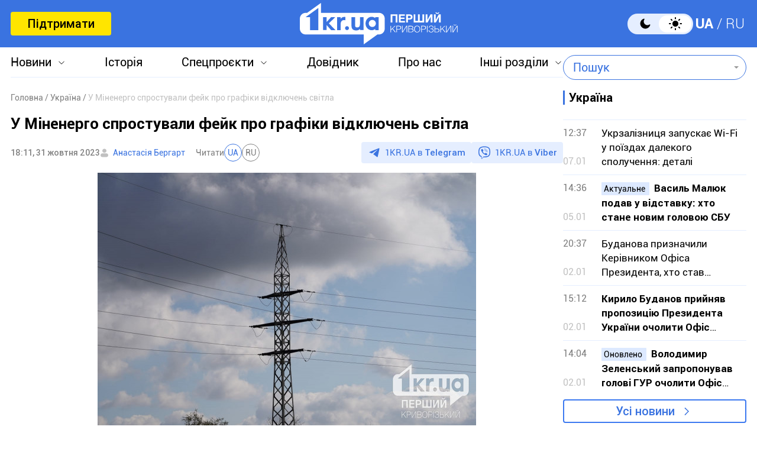

--- FILE ---
content_type: text/html; charset=UTF-8
request_url: https://1kr.ua/ua/news-85451.html
body_size: 18325
content:
<!DOCTYPE html>
<html lang="uk">
<head>
<meta charset="UTF-8">
<meta name="viewport" content="width=device-width, initial-scale=1">
<title>У Міненерго спростували фейк про графіки відключень світла | Перший Криворізький</title>
<meta name="copyright" content="Перший Криворізький">
<meta http-equiv="content-language" content="uk">
<link rel="icon" type="image/x-icon" sizes="24x24" href="https://1kr.ua/icons/new/favicon-48x48.ico">
<link rel="icon" type="image/png" sizes="16x16" href="https://1kr.ua/icons/new/favicon-16x16.png">
<link rel="icon" type="image/png" sizes="24x24" href="https://1kr.ua/icons/new/favicon-24x24.png">
<link rel="icon" type="image/png" sizes="32x32" href="https://1kr.ua/icons/new/favicon-32x32.png">
<link rel="apple-touch-icon" sizes="180x180" href="https://1kr.ua/icons/new/apple-touch-icon180x180.png">
<link rel="apple-touch-icon" sizes="152x152" href="https://1kr.ua/icons/new/apple-touch-icon152x152.png">
<link rel="apple-touch-icon" sizes="120x120" href="https://1kr.ua/icons/new/apple-touch-icon120x120.png">
<link rel="apple-touch-icon" sizes="76x76" href="https://1kr.ua/icons/new/apple-touch-icon76x76.png">
<link rel="icon" type="image/svg+xml" href="https://1kr.ua/icons/new/favicon-svg.svg">
<link rel="mask-icon" href="https://1kr.ua/icons/new/favicon-svg.svg" color="#5bbad5">
<meta name="msapplication-TileColor" content="#da532c">
<meta name="theme-color" content="#ffffff">
<link title="Новини Кривого Рогу | Перший Криворізький" type="application/rss+xml" rel="alternate"
href="https://1kr.ua/ua/rss/rss.xml">
<meta name="description" content="Міненерго спростували фейк про те, що нібито у листопаді будуть застосовуватись графіки обмежень споживання електроенергії.Про це пресслужба міністерства">
<meta name="keywords" content="світло,1кр,відключення світла у Кривому Розі">
<meta name="csrf-param" content="_newsCSRF">
<meta name="csrf-token" content="ixkn9D4ns1YuOnE-6W9F2YmqPmPGbGwOq4ahQDadw8G8KXOjVWLlEURjLmjfHAOU68ZzVa4nLzaa1-clevGBhw==">
<link href="https://1kr.ua/ua/m/amp?page=news&amp;news_id=85451" rel="amphtml">
<link href="/libs/swiper/css/swiper-bundle.min.css?v=1698047349" rel="stylesheet">
<link href="/libs/fancybox/css/fancybox.css?v=1698418109" rel="stylesheet">
<link href="/assets/f18ea93a/css/select2.min.css?v=1724759285" rel="stylesheet">
<link href="/assets/4dfda5d1/css/select2-addl.min.css?v=1724759285" rel="stylesheet">
<link href="/assets/4dfda5d1/css/select2-bootstrap.min.css?v=1724759285" rel="stylesheet">
<link href="/css/style.min.css?v=1751886117" rel="stylesheet">
<link href="/assets/cd753b81/css/kv-widgets.min.css?v=1724759285" rel="stylesheet">
<script>window.s2options_6cc131ae = {"themeCss":".select2-container--bootstrap","sizeCss":"","doReset":true,"doToggle":false,"doOrder":false};
window.select2_a153ae07 = {"allowClear":true,"minimumInputLength":1,"language":{"inputTooShort":function (args) {
return "Введіть мінімум 2 або більше літер";
},"inputTooLong":function (args) {
return "Введіть мінімум 2 або більше літер";
},"errorLoading":function () {
return "Неможливо завантажити результати";
},"loadingMore":function () {
return "Завантаження інших результатів…";
},"noResults":function () {
return "Нічого не знайдено";
},"searching":function () {
return "Пошук…";
}},"ajax":{"url":"\/ua\/search-find","type":"GET","dataType":"json","delay":500,"data":function (params) {
if (params.term === '') {
return null;
}
return {
query: params.term,
page: params.page,
};
},"processResults":function(data, params) {
params.page = params.page || 1;
var result = {
pagination: {
more: params.page < data.total_count
},
results: []
};
$.each(data.items, function(index, value) {
result.results.push({
id: value.name,
text: value.name,
});
});
return result;
}},"theme":"bootstrap","width":"auto","placeholder":"Пошук"};
</script>        <link rel="manifest" href="https://1kr.ua/site.webmanifest">
<meta property="fb:app_id" content="702831889842792"/>
<link rel="alternate" hreflang="x-default" href="https://1kr.ua/ua/news-85451.html"> <link rel="alternate" hreflang="uk" href="https://1kr.ua/ua/news-85451.html"><link rel="alternate" hreflang="ru" href="https://1kr.ua/news-85451.html">    <script type="application/ld+json">{
"@context": "https://schema.org",
"@type": "Review",
"itemReviewed": {
"@type": "Organization",
"name": "Первый Криворожский",
"address": {
"@type": "PostalAddress",
"streetAddress": "ул. Волгоградская,9",
"addressLocality": "Кривой Рог",
"postalCode": "50069",
"addressCountry": "UA"
},
"image": "https://1kr.ua/static/header-logo.png"
},
"reviewRating": {
"@type": "Rating",
"ratingValue": "4.5",
"bestRating": "5"
},
"author": {
"@type": "Person",
"name": "Первый Криворожский"
},
"url": "https://1kr.ua/ua/news-85451.html"
}</script><script type="application/ld+json">{
"@context": "https://schema.org",
"@type": "Organization",
"legalName": "ТОВ \"Перший Криворізький\"",
"name": "Перший Криворізький",
"alternateName": "Первый Криворожский",
"url": "https://1kr.ua/ua",
"logo": "https://1kr.ua/static/header-logo.png"
}</script><script type="application/ld+json">{
"@context": "https://schema.org",
"@type": "LocalBusiness",
"name": "Перший Криворізький",
"legalName": "ТОВ \"Перший Криворізький\"",
"alternateName": "Перший Криворізький",
"description": "Багаторівневий ресурс, який дає можливість не тільки бути в курсі всіх останніх новин Кривого Рогу, але й знаходити інформацію про культурні та розважальні заходи міста.",
"telephone": "(067) 606 97 61",
"email": "news@1kr.ua",
"openingHoursSpecification": {
"@type": "OpeningHoursSpecification",
"dayOfWeek": [
"Monday",
"Tuesday",
"Wednesday",
"Thursday",
"Friday"
],
"opens": "09:00",
"closes": "17:00"
},
"priceRange": "UAH",
"url": "https://1kr.ua/ua",
"logo": "https://1kr.ua/static/header-logo.png",
"image": "https://1kr.ua/static/header-logo.png",
"address": {
"@type": "PostalAddress",
"streetAddress": "вул. Волгоградська,9",
"addressLocality": "Кривий Ріг",
"addressRegion": "Дніпропетровська область",
"postalCode": "50069",
"addressCountry": "UA"
}
}</script><script type="application/ld+json">{
"@context": "https://schema.org",
"@type": "NewsArticle",
"mainEntityOfPage": {
"@type": "WebPage",
"@id": "https://1kr.ua/ua/news-85451.html"
},
"publisher": {
"@type": "NewsMediaOrganization",
"name": "Первый криворожский",
"email": "news@1kr.ua",
"url": "https://1kr.ua/",
"logo": {
"@type": "ImageObject",
"url": "https://1kr.ua/static/header-logo.png",
"width": 150,
"height": 94
},
"address": {
"@type": "PostalAddress",
"streetAddress": "ул. Волгоградская,9",
"addressLocality": "Кривой Рог",
"addressRegion": "Дніпропетровська область",
"postalCode": "50069",
"addressCountry": "UA"
},
"contactPoint": [
{
"@type": "ContactPoint",
"email": "news@1kr.ua",
"telephone": "+380676069761",
"contactType": "customer support",
"areaServed": "UA",
"availableLanguage": [
"ru-UA",
"uk-UA"
]
}
]
},
"headline": "У Міненерго спростували фейк про графіки відключень світла",
"articleSection": "Україна",
"keywords": "світло,1кр,відключення світла у Кривому Розі",
"description": "Міненерго спростували фейк про те, що нібито у листопаді будуть застосовуватись графіки обмежень споживання електроенергії.Про це пресслужба міністерства",
"articleBody": "Міненерго спростували фейк про те, що нібито у листопаді будуть застосовуватись графіки обмежень споживання електроенергії.Про це пресслужба міністерства повідомила у Telegram.«У соціальних мережах було поширено інформацію із посиланням на заяву одного з народних депутатів України про те, що нібито у листопаді будуть застосовуватись графіки обмежень споживання електроенергії», — йдеться в повідомленні. Крім цього, відомо, що електроенергії, яку виробляють українські електростанції, повністю достатньо для забезпечення потреб споживачів. Цієї зими працюватимуть усі блоки атомних електростанцій, що розташовані на підконтрольній території України.Також наразі у резерві перебувають додаткові потужності, які будуть запущені в роботу у разі збільшення споживання та потреб в електроенергії.Водночас повідомляється, що обмеження побутових споживачів не передбачається в жодному з регіонів України. «Звертаємо вашу увагу на те, що інформація про нібито відключення є частиною інформаційної війни з боку країни-терориста Росії. Із закінченням минулого ОЗП цю інформацію намагались поширювати різні псевдоексперти. Проте відключень не відбулося ані в березні, ані у жовтні», — підсумували у пресовій службі Міністерства енергетики України.Щоб дізнаватися новини Кривого Рогу та всієї України першими, приєднуйтесь до viber-каналу \"Першого Криворізького\"",
"author": [
{
"@type": "Person",
"url": "https://1kr.ua/ua/knews.html?action=author&author=%D0%90%D0%BD%D0%B0%D1%81%D1%82%D0%B0%D1%81%D1%96%D1%8F+%D0%91%D0%B5%D1%80%D0%B3%D0%B0%D1%80%D1%82",
"name": "Анастасія Бергарт"
}
],
"datePublished": "2023-10-31T18:11:00+02:00",
"dateModified": "2023-10-31T18:11:00+02:00",
"image": "https://img.1kr.ua/news_files/news/13792798/a15d25e1/598952_9b24ba02cec995405c1548a392020d84a866a7ad30ea73278bddac4ef2d00ae11698768198.jpg"
}</script>
<meta property="og:url" content="https://1kr.ua/ua/news-85451.html">
<meta property="og:type" content="article">
<meta property="og:description" content="Міненерго спростували фейк про те, що нібито у листопаді будуть застосовуватись графіки обмежень споживання електроенергії.Про це пресслужба міністерства">
<meta property="article:section" content="Україна">
<meta property="article:published_time" content="1698768660">
<meta property="article:modified_time" content="1698768660">
<link rel="canonical" href="https://1kr.ua/ua/news-85451.html">
<meta name="p:domain_verify" content="daff8ad5482947ae8664f2a43111acf4"/>
<meta name="google-site-verification" content="Yts9l8-4r7KsJMTN2UI5yBNVGGD9H0QC3SAkpe2q1I4"/>
<meta property="og:title" content="У Міненерго спростували фейк про графіки відключень світла | Перший Криворізький">
<meta property="og:locale" content="uk_UA">
<meta property="og:locale:alternate" content="ru_RU">
<meta property="og:type" content="website">
<meta property="og:site_name" content="Перший Криворізький">
<meta property="og:description" content="Міненерго спростували фейк про те, що нібито у листопаді будуть застосовуватись графіки обмежень споживання електроенергії.Про це пресслужба міністерства">
<meta property="og:image" content="https://img.1kr.ua/news_files/news/13792798/a15d25e1/598952_9b24ba02cec995405c1548a392020d84a866a7ad30ea73278bddac4ef2d00ae11698768198.jpg">
<link rel="image_src" href="https://img.1kr.ua/news_files/news/13792798/a15d25e1/598952_9b24ba02cec995405c1548a392020d84a866a7ad30ea73278bddac4ef2d00ae11698768198.jpg">
<script>
setTimeout(function () {
var script = document.createElement('script');
var gaCode = 'GTM-TWLJ3JT';
script.src = "https://www.googletagmanager.com/gtag/js?id=" + gaCode;
script.async = true;
document.head.appendChild(script);
script.onload = function () {
window.dataLayer = window.dataLayer || [];
function gtag() {
dataLayer.push(arguments);
}
gtag('js', new Date());
gtag('config', gaCode);
};
}, 3000);
</script><script type="text/javascript">
console.log('restScript');
document.addEventListener("DOMContentLoaded", function() {
let lazyImages = [].slice.call(document.querySelectorAll("img.lazy"));
let active = false;
const lazyLoad = function() {
if (active === false) {
active = true;
setTimeout(function() {
lazyImages.forEach(function(lazyImage) {
if ((lazyImage.getBoundingClientRect().top <= window.innerHeight && lazyImage.getBoundingClientRect().bottom >= 0) && getComputedStyle(lazyImage).display !== "none") {
lazyImage.src = lazyImage.dataset.src;
lazyImage.srcset = lazyImage.dataset.srcset;
lazyImage.classList.remove("lazy");
lazyImages = lazyImages.filter(function(image) {
return image !== lazyImage;
});
if (lazyImages.length === 0) {
document.removeEventListener("scroll", lazyLoad);
window.removeEventListener("resize", lazyLoad);
window.removeEventListener("orientationchange", lazyLoad);
}
}
});
active = false;
}, 200);
}
};
document.addEventListener("scroll", lazyLoad);
window.addEventListener("resize", lazyLoad);
window.addEventListener("orientationchange", lazyLoad);
lazyLoad()
});
</script>            </head>
<body >
<script>
</script>
<div class="wrapper">
<div class="wrapper_header">
<header>
<div class="container">
<div class="header_inners">
<a href="/ua/donate.html" class="btn_support"
title="Підтримати"
rel="nofollow">Підтримати</a>
<a href="/ua" class="header_logo"                    title="Перший Криворізький"></a>
<div class="header_right desk">
<label class="theme-switcher">
<input type="checkbox" class="theme-switcher-input"
id="theme-switcher-input" >
<span class="theme-switcher-box"></span>
<span class="theme-switcher--control"></span>
</label>
<script>
</script>                    <ul class="switch_lang">
<li class="active">
<a href="/language/ua" rel="noindex" title="UA">UA</a>
</li>
<li class="">
<a href="/language" rel="noindex" title="RU">RU</a>
</li>
</ul>                </div>
<div role="navigation" id="menu_toggle">
<div id="hamburger">
<span></span>
<span></span>
<span></span>
</div>
</div>
</div>
</div>
</header>
<div class="menu_wrapper">
<div class="container">
<div class="menu_wrapper_inners">
<ul class="top_menu">
<li>
<a class="menu_news arrow_menu" id="link_news">Новини</a>
<ul class="box_top_menu submenu_news">
<li><a href="/ua/newslist.html"
title="Усі новини"
>Усі новини</a>
</li>
<li>
<a href="/ua/city.html"
title="Кривий Ріг"
>
Кривий Ріг                                    </a>
</li>
<li>
<a href="/ua/ukraine.html"
title="Україна"
>
Україна                                    </a>
</li>
<li>
<a href="/ua/culture.html"
title="Культура"
>
Культура                                    </a>
</li>
<li>
<a href="/ua/society.html"
title="Суспільство"
>
Суспільство                                    </a>
</li>
<li>
<a href="/ua/incidents.html"
title="Надзвичайні події"
>
Надзвичайні події                                    </a>
</li>
<li>
<a href="/ua/sport.html"
title="Спорт"
>
Спорт                                    </a>
</li>
<li>
<a href="/ua/economic.html"
title="Економіка"
>
Економіка                                    </a>
</li>
<li>
<a href="/ua/war-in-ukraine.html"
title="Війна в Україні"
>
Війна в Україні                                    </a>
</li>
<li><a href="/ua/photogalleries.html"
title="Фото"
>Фото</a>
</li>
<li>
<noindex>
<a href="/ua/reviews.html" rel="nofollow"                                       title="Думки">Думки</a>
</noindex>
</li>
</ul>
</li>
<li>
<a href="https://history.1kr.ua/" target="_blank"
title="Історія">Історія</a>
</li>
<li>
<a class="arrow_menu menu_special_projects" id="special_projects"
href="javascript:void(0);"
title="Спецпроєкти">Спецпроєкти</a>
<ul class="box_top_menu submenu_special_projects">
<li>
<a href="/ua/prnews-7.html"
title="Бюджет Кривого Рогу">
Бюджет Кривого Рогу                                        </a>
</li>
<li>
<a href="/ua/prnews-38.html"
title="Еко-місто">
Еко-місто                                        </a>
</li>
<li>
<a href="/ua/prnews-44.html"
title="Боротьба із дезінформацією">
Боротьба із дезінформацією                                        </a>
</li>
<li>
<a href="/ua/prnews-48.html"
title="Війна довкілля">
Війна довкілля                                        </a>
</li>
<li>
<a href="/ua/prnews-54.html"
title="Опитування">
Опитування                                        </a>
</li>
<li>
<a href="/ua/prnews-55.html"
title="Відбудова">
Відбудова                                        </a>
</li>
<li>
<a href="/ua/prnews-57.html"
title="Голоси міста">
Голоси міста                                        </a>
</li>
<li>
<a href="/ua/prnews-58.html"
title="Історії бізнесу у Кривому Розі">
Історії бізнесу у Кривому Розі                                        </a>
</li>
<li>
<a href="/ua/special_projects.html"
title="Інші спецпроєкти">Інші спецпроєкти</a>
</li>
</ul>
</li>
<li>
<a href="https://info.1kr.ua/" target="_blank"
title="Довідник">Довідник</a>
</li>
<li>
<a href="/ua/about-us.html"
title="Про нас">Про нас</a>
</li>
<li>
<a class="arrow_menu menu_other_sections"
id="other_sections"
title="Інші розділи">Інші розділи</a>
<ul class="box_top_menu submenu_other_sections">
<li><a href="https://relax.1kr.ua/" target="_blank"
title="Афіша">Афіша</a></li>
<li><a href="https://info.1kr.ua/transports.html" target="_blank"
title="Транспорт">Транспорт</a></li>
<li><a href="https://market.1kr.ua/" target="_blank"
title="Оголошення">Оголошення</a>
</li>
<li><a href="https://pogoda.1kr.ua/?page=goroskop" target="_blank"
title="Гороскоп">Гороскоп</a></li>
<li><a href="https://tv.1kr.ua/" target="_blank"
title="Відео">Відео</a></li>
<li><a href="https://radio.1kr.ua/" target="_blank"
title="Радіо">Радіо</a></li>
</ul>
</li>
</ul>
<div class="mob">
<div class="header_right">
<label class="theme-switcher">
<input type="checkbox" class="theme-switcher-input"
id="theme-switcher-input-mob" >
<span class="theme-switcher-box"></span>
<span class="theme-switcher--control"></span>
</label>
<script>
</script>                        <ul class="switch_lang">
<li class="active">
<a href="/language/ua" rel="noindex" title="UA">UA</a>
</li>
<li class="">
<a href="/language" rel="noindex" title="RU">RU</a>
</li>
</ul>                    </div>
</div>
<form id="searchForm" class="search_form" action="/ua/search" method="get">                    <div class="form-group">
<div class="kv-plugin-loading loading-selectQuery">&nbsp;</div><select id="selectQuery" class="form-control" name="query" data-s2-options="s2options_6cc131ae" data-krajee-select2="select2_a153ae07" style="width: 1px; height: 1px; visibility: hidden;">
<option value="">Пошук</option>
</select>
<input type="submit" class="search_submit" name="" value="">                    </div>
</form>                            </div>
</div>
</div>
</div>
<script>
</script>        <div class="main_content">
<style>
.page_content em sub, .page_content div em sup {
font-size: 14px;
color: #7f7f7f;
margin: 0;
}
</style>
<div class="global_block" data-main="/ua/news/load/85451"
data-one-id="85451">
<div class="container" id="news-container">
<div class="global_inners" data-type="news" data-url="https://1kr.ua/ua/news-85451.html" data-title="У Міненерго спростували фейк про графіки відключень світла"
data-id="85451">
<div class="global_main">
<div class="divider_news">
<script type="application/ld+json">{
"@context": "https://schema.org",
"@type": "BreadcrumbList",
"itemListElement": [
{
"@type": "ListItem",
"position": 1,
"name": "\u0413\u043e\u043b\u043e\u0432\u043d\u0430",
"item": {
"@id": "https://1kr.ua/ua",
"name": "\u0413\u043e\u043b\u043e\u0432\u043d\u0430"
}
},
{
"@type": "ListItem",
"position": 2,
"name": "\u0423\u043a\u0440\u0430\u0457\u043d\u0430",
"item": {
"@id": "https://1kr.ua/ua/ukraine.html",
"name": "\u0423\u043a\u0440\u0430\u0457\u043d\u0430"
}
},
{
"@type": "ListItem",
"position": 3,
"name": "\u0423 \u041c\u0456\u043d\u0435\u043d\u0435\u0440\u0433\u043e \u0441\u043f\u0440\u043e\u0441\u0442\u0443\u0432\u0430\u043b\u0438 \u0444\u0435\u0439\u043a \u043f\u0440\u043e \u0433\u0440\u0430\u0444\u0456\u043a\u0438 \u0432\u0456\u0434\u043a\u043b\u044e\u0447\u0435\u043d\u044c \u0441\u0432\u0456\u0442\u043b\u0430",
"item": {
"@id": "https://1kr.ua/ua/news-85451.html",
"name": "\u0423 \u041c\u0456\u043d\u0435\u043d\u0435\u0440\u0433\u043e \u0441\u043f\u0440\u043e\u0441\u0442\u0443\u0432\u0430\u043b\u0438 \u0444\u0435\u0439\u043a \u043f\u0440\u043e \u0433\u0440\u0430\u0444\u0456\u043a\u0438 \u0432\u0456\u0434\u043a\u043b\u044e\u0447\u0435\u043d\u044c \u0441\u0432\u0456\u0442\u043b\u0430"
}
}
]
}</script><nav class="crumbs"><span><a href="https://1kr.ua/ua" rel="nofollow"><span>Головна</span></a></span>
<span><a href="https://1kr.ua/ua/ukraine.html" rel="nofollow"><span>Україна</span></a></span>
<span class="current">У Міненерго спростували фейк про графіки відключень світла</span>
</nav>            <div class="page_wrapper">
<div class="page_title">
<h1>
У Міненерго спростували фейк про графіки відключень світла                    </h1>
</div>
<div class="page_header">
<div class="materials_item_header">
<span class="materials_item_time">18:11, 31 жовтня 2023</span>
</div>
<div class="post_authors">
<a href="/ua/knews.html?action=author&amp;author=%D0%90%D0%BD%D0%B0%D1%81%D1%82%D0%B0%D1%81%D1%96%D1%8F+%D0%91%D0%B5%D1%80%D0%B3%D0%B0%D1%80%D1%82">Анастасія Бергарт</a>                        </div>
<div class="post_read">
<span>Читати</span>
<div class="post_read_lang">
<a class="active" href="https://1kr.ua/ua/news-85451.html" rel="nofollow noindex"
title="UA">UA</a>
<a class="" href="https://1kr.ua/news-85451.html" rel="nofollow noindex"
title="RU">RU</a>
</div>
</div>                    <div class="post_social">
<a href="https://t.me/news_1kr" target="_blank" class="post_social_t"
rel="noopener noreferrer nofollow">1KR.UA в <span>Telegram</span></a>
<a href="https://invite.viber.com/?g2=AQAKfKW9kErJO1DBAFt6tCskPgCMn5nC9%2BYw1oLxoiqpyEcTsFDbLYGLBqi2x%2BUk" target="_blank" class="post_social_v"
rel="noopener noreferrer nofollow">1KR.UA в <span>Viber</span></a>
</div>
</div>
<div class="page_content">
<div class="page_box_img">
<img src="https://img.1kr.ua/news_files/news/13792798/a15d25e1/598952_9b24ba02cec995405c1548a392020d84a866a7ad30ea73278bddac4ef2d00ae11698768198.jpg" alt="У Міненерго спростували фейк про графіки відключень світла"
title="У Міненерго спростували фейк про графіки відключень світла">
<p>
Фото:
Перший Криворізький                            </p>
</div>
Міненерго спростували фейк про те, що нібито у листопаді будуть застосовуватись графіки обмежень споживання електроенергії.<br><br>Про це пресслужба міністерства повідомила у Telegram.<br><br><em>«У соціальних мережах було поширено інформацію із посиланням на заяву одного з народних депутатів України про те, що нібито у листопаді будуть застосовуватись графіки обмежень споживання електроенергії»</em>, — йдеться в повідомленні.<br> <br>Крім цього, відомо, що електроенергії, яку виробляють українські електростанції, повністю достатньо для забезпечення потреб споживачів. <br><br>Цієї зими працюватимуть усі блоки атомних електростанцій, що розташовані на підконтрольній території України.<br><br>Також наразі у резерві перебувають додаткові потужності, які будуть запущені в роботу у разі збільшення споживання та потреб в електроенергії.<br><br>Водночас повідомляється, що обмеження побутових споживачів не передбачається в жодному з регіонів України.<br> <br><em>«Звертаємо вашу увагу на те, що інформація про нібито відключення є частиною інформаційної війни з боку країни-терориста Росії. Із закінченням минулого ОЗП цю інформацію намагались поширювати різні псевдоексперти. Проте відключень не відбулося ані в березні, ані у жовтні»</em>, — підсумували у пресовій службі Міністерства енергетики України.<br><br><strong>Щоб дізнаватися новини Кривого Рогу та всієї України першими, приєднуйтесь до <a href="https://invite.viber.com/?g2=AQAKfKW9kErJO1DBAFt6tCskPgCMn5nC9%2BYw1oLxoiqpyEcTsFDbLYGLBqi2x%2BUk" rel="nofollow">viber-каналу "Першого Криворізького"<br></a></strong><br>                                    </div>
<div class="tags">
<a href="/ua/newslist.html?tag=%D1%81%D0%B2%D1%96%D1%82%D0%BB%D0%BE"
title="світло">
світло                            </a>
<a href="/ua/newslist.html?tag=1%D0%BA%D1%80"
title="1кр">
1кр                            </a>
<a href="/ua/newslist.html?tag=%D0%B2%D1%96%D0%B4%D0%BA%D0%BB%D1%8E%D1%87%D0%B5%D0%BD%D0%BD%D1%8F+%D1%81%D0%B2%D1%96%D1%82%D0%BB%D0%B0+%D1%83+%D0%9A%D1%80%D0%B8%D0%B2%D0%BE%D0%BC%D1%83+%D0%A0%D0%BE%D0%B7%D1%96"
title="відключення світла у Кривому Розі">
відключення світла у Кривому Розі                            </a>
</div>
<div class="post_made">
</div>
<div class="share_social">
<p>Поділитись у соцмережах</p>
<div class="social_bar">
<a href="https://www.facebook.com/sharer/sharer.php?u=https%3A%2F%2F1kr.ua%2Fua%2Fnews-85451.html" title="Facebook">
<svg width="12" height="24" viewBox="0 0 12 24" fill="none"
xmlns="http://www.w3.org/2000/svg">
<path
d="M7.7703 23.9043V13.0441H11.2809L11.8049 8.8111H7.7703V6.1124C7.7703 4.88275 8.09517 4.05573 9.79285 4.05573H11.9516V0.257955C11.5744 0.203545 10.2959 0.0947266 8.80777 0.0947266C5.69535 0.0947266 3.568 2.06434 3.568 5.68801V8.8111H0.046875V13.0441H3.568V23.9043H7.7703Z"
fill="#3A73E0"/>
</svg>
</a>
<a href="tg://msg_url?url=https%3A%2F%2F1kr.ua%2Fua%2Fnews-85451.html&amp;text=%D0%A3+%D0%9C%D1%96%D0%BD%D0%B5%D0%BD%D0%B5%D1%80%D0%B3%D0%BE+%D1%81%D0%BF%D1%80%D0%BE%D1%81%D1%82%D1%83%D0%B2%D0%B0%D0%BB%D0%B8+%D1%84%D0%B5%D0%B9%D0%BA+%D0%BF%D1%80%D0%BE+%D0%B3%D1%80%D0%B0%D1%84%D1%96%D0%BA%D0%B8+%D0%B2%D1%96%D0%B4%D0%BA%D0%BB%D1%8E%D1%87%D0%B5%D0%BD%D1%8C+%D1%81%D0%B2%D1%96%D1%82%D0%BB%D0%B0" title="Telegram">
<svg width="22" height="19" viewBox="0 0 22 19" fill="none"
xmlns="http://www.w3.org/2000/svg">
<path
d="M5.40897 11.0748L0.440519 9.37997C0.440519 9.37997 -0.153266 9.12775 0.0379329 8.55581C0.0772924 8.43787 0.15669 8.33751 0.394204 8.16504C1.49508 7.36166 20.7705 0.10813 20.7705 0.10813C20.7705 0.10813 21.3148 -0.0838789 21.6358 0.043831C21.7152 0.069566 21.7866 0.116923 21.8428 0.181057C21.899 0.245191 21.9379 0.323799 21.9556 0.408843C21.9902 0.559052 22.0047 0.713591 21.9986 0.867995C21.9971 1.00157 21.9817 1.12537 21.97 1.31951C21.8526 3.30265 18.3394 18.1035 18.3394 18.1035C18.3394 18.1035 18.1292 18.9696 17.3761 18.9992C17.191 19.0055 17.0067 18.9727 16.834 18.9027C16.6613 18.8328 16.5038 18.7272 16.3709 18.5921C14.8931 17.2612 9.78517 13.6672 8.65647 12.8768C8.63101 12.8586 8.60957 12.835 8.59359 12.8074C8.57761 12.7798 8.56746 12.749 8.56384 12.717C8.54806 12.6336 8.63458 12.5304 8.63458 12.5304C8.63458 12.5304 17.5288 4.25328 17.7655 3.38436C17.7838 3.31704 17.7146 3.28383 17.6216 3.31331C17.0309 3.54084 6.79029 10.3116 5.66006 11.0589C5.5787 11.0846 5.49271 11.0901 5.40897 11.0748Z"
fill="#3A73E0"/>
</svg>
</a>
<a href="viber://forward?text=https%3A%2F%2F1kr.ua%2Fua%2Fnews-85451.html" title="Viber">
<svg width="24" height="25" viewBox="0 0 24 25" fill="none"
xmlns="http://www.w3.org/2000/svg">
<path
d="M21.3578 2.49431C20.7358 1.93786 18.2482 0.10483 12.6509 0.072097C12.6509 0.072097 6.07163 -0.320699 2.86383 2.62524C1.06353 4.42553 0.441612 7.01142 0.376147 10.2519C0.310682 13.4925 0.212492 19.548 6.07163 21.2174V23.7378C6.07163 23.7378 6.0389 24.7525 6.69355 24.9489C7.51187 25.2108 7.97012 24.4252 8.7557 23.6069C9.18123 23.1486 9.77041 22.4939 10.1959 21.9702C14.1893 22.2976 17.2662 21.5447 17.6262 21.4138C18.4446 21.1519 22.9944 20.5627 23.7473 14.5072C24.5328 8.22252 23.4199 4.26187 21.3578 2.49431ZM22.0452 14.0162C21.4232 19.0898 17.7245 19.4171 17.0371 19.6135C16.7425 19.7117 14.0584 20.3663 10.6542 20.1699C10.6542 20.1699 8.13379 23.2141 7.31547 24.0324C7.18454 24.1633 7.05361 24.196 6.95541 24.196C6.82448 24.1633 6.79175 23.9996 6.79175 23.7705C6.79175 23.4432 6.82448 19.5807 6.82448 19.5807C1.88185 18.206 2.17644 13.0342 2.20918 10.3174C2.27464 7.6006 2.76564 5.40751 4.27134 3.90181C6.98815 1.44686 12.5854 1.80692 12.5854 1.80692C17.2989 1.83966 19.5575 3.24716 20.0812 3.73815C21.7833 5.24385 22.6671 8.81171 22.0452 14.0162Z"
fill="#3A73E0"/>
<path fill-rule="evenodd" clip-rule="evenodd"
d="M12.5788 8.1323C12.5927 7.87586 12.8118 7.67921 13.0682 7.69307C13.7517 7.73002 14.3365 7.93806 14.7571 8.37504C15.175 8.80929 15.3697 9.40631 15.4061 10.097C15.4196 10.3534 15.2226 10.5723 14.9661 10.5858C14.7097 10.5993 14.4908 10.4023 14.4773 10.1459C14.4482 9.59266 14.2992 9.2404 14.087 9.01997C13.8775 8.80227 13.5457 8.65024 13.018 8.62172C12.7616 8.60786 12.565 8.38873 12.5788 8.1323Z"
fill="#3A73E0"/>
<path fill-rule="evenodd" clip-rule="evenodd"
d="M12.1538 6.41866C12.174 6.16265 12.3979 5.97149 12.654 5.9917C13.9887 6.09708 15.0903 6.56035 15.9062 7.4504L15.9068 7.45108C16.6816 8.29971 17.0789 9.40158 17.043 10.6585C17.0356 10.9152 16.8216 11.1173 16.5649 11.11C16.3082 11.1027 16.106 10.8886 16.1134 10.6319C16.1429 9.59761 15.8201 8.73557 15.2203 8.07848C14.5959 7.39752 13.7336 7.00983 12.5808 6.91882C12.3248 6.8986 12.1336 6.67468 12.1538 6.41866Z"
fill="#3A73E0"/>
<path fill-rule="evenodd" clip-rule="evenodd"
d="M11.5312 4.85074C11.5312 4.59393 11.7394 4.38574 11.9963 4.38574C13.8782 4.38574 15.4695 5.01757 16.7395 6.25223C18.0227 7.49986 18.6807 9.19921 18.6807 11.2993C18.6807 11.5561 18.4725 11.7643 18.2157 11.7643C17.9589 11.7643 17.7507 11.5561 17.7507 11.2993C17.7507 9.40589 17.1648 7.96279 16.0912 6.91904C15.0043 5.86232 13.6496 5.31574 11.9963 5.31574C11.7394 5.31574 11.5312 5.10755 11.5312 4.85074Z"
fill="#3A73E0"/>
<path
d="M13.1091 14.3436C13.1091 14.3436 13.5673 14.3763 13.7964 14.0818L14.2547 13.4926C14.4838 13.198 15.0076 13.0016 15.564 13.2962C15.8586 13.4598 16.3823 13.7872 16.7097 14.049C17.0697 14.3109 17.7898 14.9001 17.7898 14.9001C18.1499 15.1947 18.2154 15.6202 17.9862 16.0784C17.7571 16.504 17.4298 16.8968 17.0042 17.2568C16.6769 17.5514 16.3496 17.6823 16.0223 17.7478H15.8913C15.7604 17.7478 15.5967 17.7151 15.4658 17.6823C14.9748 17.5514 14.1565 17.1914 12.749 16.4385C11.8652 15.9475 11.1124 15.4238 10.4905 14.9328C10.1631 14.6709 9.80306 14.3764 9.47574 14.0163L9.34481 13.8854C8.98475 13.5253 8.69015 13.198 8.42829 12.8706C7.9373 12.2487 7.41358 11.4959 6.92259 10.6121C6.16974 9.23732 5.80968 8.41901 5.67875 7.89529C5.64602 7.76435 5.61328 7.63343 5.61328 7.46976V7.33883C5.64601 7.0115 5.80968 6.68417 6.10427 6.35685C6.46433 5.96406 6.85712 5.63673 7.28265 5.37487C7.7409 5.14574 8.16643 5.21121 8.46102 5.57127C8.46102 5.57127 9.05021 6.29139 9.31207 6.65145C9.5412 6.97878 9.86853 7.5025 10.0649 7.79709C10.3595 8.32081 10.1631 8.87727 9.90126 9.1064L9.31207 9.56465C9.01748 9.79378 9.05021 10.252 9.05021 10.252C9.05021 10.252 9.86853 13.4926 13.1091 14.3436Z"
fill="#3A73E0"/>
</svg>
</a>
<a href="https://twitter.com/share?url=https%3A%2F%2F1kr.ua%2Fua%2Fnews-85451.html&text=%D0%A3+%D0%9C%D1%96%D0%BD%D0%B5%D0%BD%D0%B5%D1%80%D0%B3%D0%BE+%D1%81%D0%BF%D1%80%D0%BE%D1%81%D1%82%D1%83%D0%B2%D0%B0%D0%BB%D0%B8+%D1%84%D0%B5%D0%B9%D0%BA+%D0%BF%D1%80%D0%BE+%D0%B3%D1%80%D0%B0%D1%84%D1%96%D0%BA%D0%B8+%D0%B2%D1%96%D0%B4%D0%BA%D0%BB%D1%8E%D1%87%D0%B5%D0%BD%D1%8C+%D1%81%D0%B2%D1%96%D1%82%D0%BB%D0%B0" title="Twitter">
<svg width="21" height="20" viewBox="0 0 21 20" fill="none"
xmlns="http://www.w3.org/2000/svg">
<path
d="M16.5915 0.268555H19.8104L12.7428 8.52794L21 19.732H14.5202L9.44685 12.9234L3.63879 19.732H0.41986L7.90736 10.898L0 0.268555H6.64079L11.2243 6.48823L16.5915 0.268555ZM15.4648 17.7928H17.2493L5.7031 2.13589H3.78574L15.4648 17.7928Z"
fill="#3A73E0"/>
</svg>
</a>
<a href="javascript:void(0);" class="share_link" data-id="copyLink"
title="Скопіювати посилання"
data-url="https://1kr.ua/ua/news-85451.html"></a>
</div>
</div>
</div>
</div>
<div class="dop_box hrzntl dis-box-1S9AM7" style="text-align: center;">
<script async src="https://pagead2.googlesyndication.com/pagead/js/adsbygoogle.js?client=ca-pub-6142430079851209"
crossorigin="anonymous"></script>
<ins class="adsbygoogle"
style="display:block"
data-ad-client="ca-pub-6142430079851209"
data-ad-slot="2212738945"
data-ad-format="auto"
data-full-width-responsive="true"></ins>
<script>
(adsbygoogle = window.adsbygoogle || []).push({});
</script>
</div>    </div>
<div class="global_sidebar">
<div class="sidebar_news">
<h3 class="line_title">
Україна                    </h3>
<div class="sidebar_news_inners">
<a href="/ua/news-108568.html" class="sidebar_news_item" title="Укрзалізниця запускає Wi-Fi у поїздах далекого сполучення: деталі" >
<div class="global_news_date_time">
<span class="global_news_time">12:37</span>
<span class="global_news_date">07.01</span>
</div>
<p class="global_news_title">
Укрзалізниця запускає Wi-Fi у поїздах далекого сполучення: деталі                                                </p>
</a>
<a href="/ua/news-108504.html" class="sidebar_news_item" title="Василь Малюк подав у відставку: хто стане новим головою СБУ" >
<div class="global_news_date_time">
<span class="global_news_time">14:36</span>
<span class="global_news_date">05.01</span>
</div>
<p class="global_news_title">
<span class="news_dop">
Актуальне                                </span>
<strong>
Василь Малюк подав у відставку: хто стане новим головою СБУ                                                    </strong>
</p>
</a>
<a href="/ua/news-108459.html" class="sidebar_news_item" title="Буданова призначили Керівником Офіса Президента, хто став начальником ГУР — Укази" >
<div class="global_news_date_time">
<span class="global_news_time">20:37</span>
<span class="global_news_date">02.01</span>
</div>
<p class="global_news_title">
Буданова призначили Керівником Офіса Президента, хто став начальником ГУР — Укази                                                </p>
</a>
<a href="/ua/news-108444.html" class="sidebar_news_item" title="Кирило Буданов прийняв пропозицію Президента України очолити Офіс Глави держави" >
<div class="global_news_date_time">
<span class="global_news_time">15:12</span>
<span class="global_news_date">02.01</span>
</div>
<p class="global_news_title">
<strong>
Кирило Буданов прийняв пропозицію Президента України очолити Офіс Глави держави                                                    </strong>
</p>
</a>
<a href="/ua/news-108441.html" class="sidebar_news_item" title="Володимир Зеленський запропонував голові ГУР очолити Офіс Президента України" >
<div class="global_news_date_time">
<span class="global_news_time">14:04</span>
<span class="global_news_date">02.01</span>
</div>
<p class="global_news_title">
<span class="news_dop">
Оновлено                                </span>
<strong>
Володимир Зеленський запропонував голові ГУР очолити Офіс Президента України                                                    </strong>
</p>
</a>
</div>
<a href="https://1kr.ua/ua/ukraine.html"
class="link_more" title="Усі новини">Усі новини</a>
</div>        <div class="global_sidebar_block">
</div>
</div>
</div>    </div>
</div>
<div class="loader" id="newsLoader" style="display:none;"></div>        </div>
<div class="wrapper_footer">
<footer>
<div class="container">
<a href="/ua"                class="footer_logo" title="Перший Криворізький"></a>
<div class="social_bar">
<a href="https://www.facebook.com/1KR.UA/" rel="noopener noreferrer nofollow"
title="Ми в соцмережах" target="_blank">
<svg width="12" height="24" viewBox="0 0 12 24" fill="none" xmlns="http://www.w3.org/2000/svg">
<path
d="M7.7703 23.9043V13.0441H11.2809L11.8049 8.8111H7.7703V6.1124C7.7703 4.88275 8.09517 4.05573 9.79285 4.05573H11.9516V0.257955C11.5744 0.203545 10.2959 0.0947266 8.80777 0.0947266C5.69535 0.0947266 3.568 2.06434 3.568 5.68801V8.8111H0.046875V13.0441H3.568V23.9043H7.7703Z"
fill="#3A73E0"/>
</svg>
</a>
<a href="https://twitter.com/1kr_ua" rel="noopener noreferrer nofollow"
title="Ми в соцмережах" target="_blank">
<svg width="21" height="20" viewBox="0 0 21 20" fill="none" xmlns="http://www.w3.org/2000/svg">
<path
d="M16.5915 0.268555H19.8104L12.7428 8.52794L21 19.732H14.5202L9.44685 12.9234L3.63879 19.732H0.41986L7.90736 10.898L0 0.268555H6.64079L11.2243 6.48823L16.5915 0.268555ZM15.4648 17.7928H17.2493L5.7031 2.13589H3.78574L15.4648 17.7928Z"
fill="#3A73E0"/>
</svg>
</a>
<a href="https://t.me/news_1kr" rel="noopener noreferrer nofollow"
title="Ми в соцмережах" target="_blank">
<svg width="22" height="19" viewBox="0 0 22 19" fill="none" xmlns="http://www.w3.org/2000/svg">
<path
d="M5.40897 11.0748L0.440519 9.37997C0.440519 9.37997 -0.153266 9.12775 0.0379329 8.55581C0.0772924 8.43787 0.15669 8.33751 0.394204 8.16504C1.49508 7.36166 20.7705 0.10813 20.7705 0.10813C20.7705 0.10813 21.3148 -0.0838789 21.6358 0.043831C21.7152 0.069566 21.7866 0.116923 21.8428 0.181057C21.899 0.245191 21.9379 0.323799 21.9556 0.408843C21.9902 0.559052 22.0047 0.713591 21.9986 0.867995C21.9971 1.00157 21.9817 1.12537 21.97 1.31951C21.8526 3.30265 18.3394 18.1035 18.3394 18.1035C18.3394 18.1035 18.1292 18.9696 17.3761 18.9992C17.191 19.0055 17.0067 18.9727 16.834 18.9027C16.6613 18.8328 16.5038 18.7272 16.3709 18.5921C14.8931 17.2612 9.78517 13.6672 8.65647 12.8768C8.63101 12.8586 8.60957 12.835 8.59359 12.8074C8.57761 12.7798 8.56746 12.749 8.56384 12.717C8.54806 12.6336 8.63458 12.5304 8.63458 12.5304C8.63458 12.5304 17.5288 4.25328 17.7655 3.38436C17.7838 3.31704 17.7146 3.28383 17.6216 3.31331C17.0309 3.54084 6.79029 10.3116 5.66006 11.0589C5.5787 11.0846 5.49271 11.0901 5.40897 11.0748Z"
fill="#3A73E0"/>
</svg>
</a>
<a href="https://invite.viber.com/?g2=AQAKfKW9kErJO1DBAFt6tCskPgCMn5nC9%2BYw1oLxoiqpyEcTsFDbLYGLBqi2x%2BUk" rel="noopener noreferrer nofollow"
title="Ми в соцмережах" target="_blank">
<svg width="24" height="25" viewBox="0 0 24 25" fill="none" xmlns="http://www.w3.org/2000/svg">
<path
d="M21.3578 2.49431C20.7358 1.93786 18.2482 0.10483 12.6509 0.072097C12.6509 0.072097 6.07163 -0.320699 2.86383 2.62524C1.06353 4.42553 0.441612 7.01142 0.376147 10.2519C0.310682 13.4925 0.212492 19.548 6.07163 21.2174V23.7378C6.07163 23.7378 6.0389 24.7525 6.69355 24.9489C7.51187 25.2108 7.97012 24.4252 8.7557 23.6069C9.18123 23.1486 9.77041 22.4939 10.1959 21.9702C14.1893 22.2976 17.2662 21.5447 17.6262 21.4138C18.4446 21.1519 22.9944 20.5627 23.7473 14.5072C24.5328 8.22252 23.4199 4.26187 21.3578 2.49431ZM22.0452 14.0162C21.4232 19.0898 17.7245 19.4171 17.0371 19.6135C16.7425 19.7117 14.0584 20.3663 10.6542 20.1699C10.6542 20.1699 8.13379 23.2141 7.31547 24.0324C7.18454 24.1633 7.05361 24.196 6.95541 24.196C6.82448 24.1633 6.79175 23.9996 6.79175 23.7705C6.79175 23.4432 6.82448 19.5807 6.82448 19.5807C1.88185 18.206 2.17644 13.0342 2.20918 10.3174C2.27464 7.6006 2.76564 5.40751 4.27134 3.90181C6.98815 1.44686 12.5854 1.80692 12.5854 1.80692C17.2989 1.83966 19.5575 3.24716 20.0812 3.73815C21.7833 5.24385 22.6671 8.81171 22.0452 14.0162Z"
fill="#3A73E0"/>
<path fill-rule="evenodd" clip-rule="evenodd"
d="M12.5788 8.1323C12.5927 7.87586 12.8118 7.67921 13.0682 7.69307C13.7517 7.73002 14.3365 7.93806 14.7571 8.37504C15.175 8.80929 15.3697 9.40631 15.4061 10.097C15.4196 10.3534 15.2226 10.5723 14.9661 10.5858C14.7097 10.5993 14.4908 10.4023 14.4773 10.1459C14.4482 9.59266 14.2992 9.2404 14.087 9.01997C13.8775 8.80227 13.5457 8.65024 13.018 8.62172C12.7616 8.60786 12.565 8.38873 12.5788 8.1323Z"
fill="#3A73E0"/>
<path fill-rule="evenodd" clip-rule="evenodd"
d="M12.1538 6.41866C12.174 6.16265 12.3979 5.97149 12.654 5.9917C13.9887 6.09708 15.0903 6.56035 15.9062 7.4504L15.9068 7.45108C16.6816 8.29971 17.0789 9.40158 17.043 10.6585C17.0356 10.9152 16.8216 11.1173 16.5649 11.11C16.3082 11.1027 16.106 10.8886 16.1134 10.6319C16.1429 9.59761 15.8201 8.73557 15.2203 8.07848C14.5959 7.39752 13.7336 7.00983 12.5808 6.91882C12.3248 6.8986 12.1336 6.67468 12.1538 6.41866Z"
fill="#3A73E0"/>
<path fill-rule="evenodd" clip-rule="evenodd"
d="M11.5312 4.85074C11.5312 4.59393 11.7394 4.38574 11.9963 4.38574C13.8782 4.38574 15.4695 5.01757 16.7395 6.25223C18.0227 7.49986 18.6807 9.19921 18.6807 11.2993C18.6807 11.5561 18.4725 11.7643 18.2157 11.7643C17.9589 11.7643 17.7507 11.5561 17.7507 11.2993C17.7507 9.40589 17.1648 7.96279 16.0912 6.91904C15.0043 5.86232 13.6496 5.31574 11.9963 5.31574C11.7394 5.31574 11.5312 5.10755 11.5312 4.85074Z"
fill="#3A73E0"/>
<path
d="M13.1091 14.3436C13.1091 14.3436 13.5673 14.3763 13.7964 14.0818L14.2547 13.4926C14.4838 13.198 15.0076 13.0016 15.564 13.2962C15.8586 13.4598 16.3823 13.7872 16.7097 14.049C17.0697 14.3109 17.7898 14.9001 17.7898 14.9001C18.1499 15.1947 18.2154 15.6202 17.9862 16.0784C17.7571 16.504 17.4298 16.8968 17.0042 17.2568C16.6769 17.5514 16.3496 17.6823 16.0223 17.7478H15.8913C15.7604 17.7478 15.5967 17.7151 15.4658 17.6823C14.9748 17.5514 14.1565 17.1914 12.749 16.4385C11.8652 15.9475 11.1124 15.4238 10.4905 14.9328C10.1631 14.6709 9.80306 14.3764 9.47574 14.0163L9.34481 13.8854C8.98475 13.5253 8.69015 13.198 8.42829 12.8706C7.9373 12.2487 7.41358 11.4959 6.92259 10.6121C6.16974 9.23732 5.80968 8.41901 5.67875 7.89529C5.64602 7.76435 5.61328 7.63343 5.61328 7.46976V7.33883C5.64601 7.0115 5.80968 6.68417 6.10427 6.35685C6.46433 5.96406 6.85712 5.63673 7.28265 5.37487C7.7409 5.14574 8.16643 5.21121 8.46102 5.57127C8.46102 5.57127 9.05021 6.29139 9.31207 6.65145C9.5412 6.97878 9.86853 7.5025 10.0649 7.79709C10.3595 8.32081 10.1631 8.87727 9.90126 9.1064L9.31207 9.56465C9.01748 9.79378 9.05021 10.252 9.05021 10.252C9.05021 10.252 9.86853 13.4926 13.1091 14.3436Z"
fill="#3A73E0"/>
</svg>
</a>
<a href="https://www.youtube.com/user/1krTV" rel="noopener noreferrer nofollow"
title="Ми в соцмережах" target="_blank">
<svg width="24" height="16" viewBox="0 0 24 16" fill="none" xmlns="http://www.w3.org/2000/svg">
<path
d="M23.4286 2.5C23.1429 1.5 22.3333 0.727273 21.3333 0.5C19.4762 0 11.9524 0 11.9524 0C11.9524 0 4.47619 0 2.61905 0.5C1.57143 0.727273 0.761905 1.5 0.523809 2.5C0 4.27273 0 8 0 8C0 8 0 11.7273 0.523809 13.5C0.809524 14.5 1.61905 15.2727 2.61905 15.5C4.47619 16 12 16 12 16C12 16 19.4762 16 21.381 15.5C22.4286 15.2273 23.2381 14.4545 23.4762 13.5C24 11.7273 24 8 24 8C24 8 23.9524 4.27273 23.4286 2.5ZM9.57143 11.4091V4.59091L15.8095 8L9.57143 11.4091Z"
fill="#3A73E0"/>
</svg>
</a>
<a href="https://www.tiktok.com/@1kr_ua?_t=8YYY9qf2EIn&_r=1" rel="noopener noreferrer nofollow"
title="Ми в соцмережах" target="_blank">
<svg width="18" height="21" viewBox="0 0 18 21" fill="none" xmlns="http://www.w3.org/2000/svg">
<path
d="M15.7584 4.49115C15.6183 4.4179 15.4818 4.33759 15.3496 4.25054C14.9651 3.9935 14.6125 3.69063 14.2995 3.34846C13.5165 2.44244 13.224 1.5233 13.1163 0.879769H13.1206C13.0306 0.345608 13.0678 0 13.0734 0H9.50666V13.9459C9.50666 14.1332 9.50666 14.3182 9.49887 14.5011C9.49887 14.5238 9.49671 14.5448 9.49541 14.5693C9.49541 14.5794 9.49541 14.5899 9.49325 14.6004C9.49325 14.603 9.49325 14.6056 9.49325 14.6083C9.45565 15.1086 9.29702 15.592 9.03131 16.0159C8.7656 16.4397 8.40096 16.791 7.96945 17.0389C7.51973 17.2976 7.01109 17.4333 6.49369 17.4326C4.83188 17.4326 3.48504 16.0624 3.48504 14.3703C3.48504 12.6781 4.83188 11.3079 6.49369 11.3079C6.80826 11.3076 7.12089 11.3577 7.41999 11.4562L7.42431 7.78405C6.51634 7.66545 5.59391 7.73842 4.71522 7.99834C3.83653 8.25827 3.02065 8.6995 2.31905 9.29422C1.70428 9.83433 1.18745 10.4788 0.791797 11.1986C0.641235 11.4611 0.0731662 12.5158 0.00437489 14.2277C-0.0388901 15.1993 0.249687 16.2059 0.38727 16.622V16.6307C0.4738 16.8757 0.809103 17.7117 1.35554 18.4165C1.79617 18.9819 2.31675 19.4785 2.90053 19.8904V19.8816L2.90918 19.8904C4.63589 21.0768 6.55036 20.999 6.55036 20.999C6.88177 20.9854 7.99195 20.999 9.25269 20.3948C10.651 19.725 11.4471 18.7271 11.4471 18.7271C11.9557 18.1309 12.3601 17.4514 12.6429 16.7178C12.9657 15.8599 13.0734 14.8309 13.0734 14.4197V7.02109C13.1167 7.04734 13.693 7.43275 13.693 7.43275C13.693 7.43275 14.5232 7.97085 15.8186 8.32127C16.7479 8.57063 18 8.62313 18 8.62313V5.04281C17.5613 5.09093 16.6705 4.95094 15.7584 4.49115Z"
fill="#3A73E0"/>
</svg>
</a>
<a href="https://instagram.com/1kr_ua" rel="noopener noreferrer nofollow"
title="Ми в соцмережах" target="_blank">
<svg width="23" height="23" viewBox="0 0 23 23" fill="none" xmlns="http://www.w3.org/2000/svg">
<path fill-rule="evenodd" clip-rule="evenodd"
d="M15.9459 0C17.4205 0 18.7968 0.344071 19.9765 1.22883C21.5494 2.4085 22.3358 3.9814 22.4833 5.89836C22.5325 6.58651 22.5325 13.173 22.5325 15.8273C22.5325 16.9086 22.385 17.9409 21.9426 18.9239C21.0087 20.9392 19.3867 22.0206 17.2731 22.3646C16.8307 22.4629 16.3883 22.4629 15.9459 22.4629C12.8493 22.4629 9.75266 22.4629 6.60687 22.4629C4.98482 22.4629 3.51022 22.0206 2.23225 20.9884C0.954267 19.907 0.266127 18.5307 0.0695153 16.9086C0.0203622 16.6137 -0.0287938 9.53569 0.0203592 6.24244C0.0203592 4.47293 0.610196 2.85088 1.93733 1.62205C3.0187 0.589838 4.39498 0.049153 5.86957 0C7.63908 0 14.373 0 15.9459 0ZM11.2273 20.4477C12.751 20.4477 14.2256 20.4477 15.7493 20.4477C16.1426 20.4477 16.5358 20.4477 16.929 20.3494C18.4036 20.1036 19.5341 19.3663 20.124 17.8917C20.4189 17.1544 20.5172 16.368 20.5172 15.6307C20.5663 12.6815 20.5172 9.78146 20.5172 6.83228C20.5172 6.53736 20.5172 6.19328 20.468 5.89836C20.2714 4.47293 19.6324 3.34241 18.3544 2.65427C17.6171 2.26104 16.8307 2.11358 16.0443 2.11358C12.8985 2.11358 9.75266 2.11358 6.60687 2.11358C6.31195 2.11358 6.01703 2.11358 5.77127 2.16274C4.14922 2.4085 2.96954 3.19495 2.37971 4.71869C2.13394 5.35768 2.08479 5.99667 2.08479 6.68482C2.08479 9.7323 2.08479 12.8289 2.08479 15.8764C2.08479 16.2697 2.13394 16.6137 2.18309 17.007C2.47801 18.629 3.41192 19.7595 5.03397 20.2019C5.57465 20.3494 6.16449 20.3985 6.70517 20.4477C8.17977 20.4968 9.70351 20.4477 11.2273 20.4477Z"
fill="#3A73E0"/>
<path fill-rule="evenodd" clip-rule="evenodd"
d="M17.0262 11.2558C17.0262 14.4508 14.4211 17.0559 11.177 17.0559C7.98207 17.0559 5.37695 14.4508 5.37695 11.2558C5.37695 8.06086 7.98207 5.45575 11.177 5.45575C14.4211 5.4066 17.0262 8.06086 17.0262 11.2558ZM11.2262 14.9423C13.2906 14.9423 14.9618 13.2711 14.9618 11.2067C14.9618 9.19138 13.2906 7.47103 11.2262 7.47103C9.16174 7.47103 7.49054 9.14223 7.49054 11.2067C7.53969 13.2711 9.16174 14.9423 11.2262 14.9423Z"
fill="#3A73E0"/>
<path fill-rule="evenodd" clip-rule="evenodd"
d="M17.2721 6.58591C16.5348 6.58591 15.9941 5.99607 15.9941 5.25878C15.9941 4.52148 16.584 3.93164 17.3213 3.93164C18.0586 3.93164 18.6484 4.52148 18.5993 5.25878C18.5993 5.99607 18.0094 6.58591 17.2721 6.58591Z"
fill="#3A73E0"/>
</svg>
</a>
<a href="https://www.pinterest.com/1kr_ua/" rel="noopener noreferrer nofollow"
title="Ми в соцмережах" target="_blank">
<svg width="24" height="24" viewBox="0 0 24 24" fill="none" xmlns="http://www.w3.org/2000/svg">
<path
d="M12 0C5.37259 0 0 5.37261 0 12C0 17.0838 3.16298 21.4298 7.62686 23.1782C7.522 22.2288 7.42718 20.7686 7.66847 19.7321C7.88655 18.7956 9.07561 13.7674 9.07561 13.7674C9.07561 13.7674 8.71667 13.0485 8.71667 11.9857C8.71667 10.3171 9.68381 9.07141 10.888 9.07141C11.9118 9.07141 12.4063 9.84006 12.4063 10.7618C12.4063 11.7914 11.7508 13.3307 11.4125 14.7572C11.1298 15.9516 12.0115 16.9256 13.1895 16.9256C15.3223 16.9256 16.9618 14.6768 16.9618 11.4306C16.9618 8.55735 14.8972 6.5485 11.9493 6.5485C8.53489 6.5485 6.53076 9.10948 6.53076 11.7561C6.53076 12.7875 6.92807 13.8935 7.42383 14.4947C7.5219 14.6135 7.53627 14.7176 7.50705 14.8389C7.41597 15.2179 7.21353 16.033 7.17379 16.1998C7.12146 16.4194 6.99987 16.4661 6.77245 16.3602C5.27373 15.6626 4.33669 13.4714 4.33669 11.7114C4.33669 7.92603 7.08703 4.44963 12.2655 4.44963C16.4283 4.44963 19.6633 7.41599 19.6633 11.3803C19.6633 15.5159 17.0557 18.8443 13.4364 18.8443C12.2204 18.8443 11.0773 18.2126 10.686 17.4664C10.686 17.4664 10.0843 19.7575 9.93838 20.319C9.66748 21.3613 8.93612 22.6678 8.44695 23.4649C9.5697 23.8125 10.7629 24 12 24C18.6274 24 24 18.6274 24 12C24 5.37261 18.6274 0 12 0Z"
fill="#3A73E0"/>
</svg>
</a>
</div>
<div class="footer_inners">
<div class="footer_btns">
<a href="https://t.me/chat1krua" class="footer_btn_chat" target="_blank"
rel="noopener noreferrer nofollow" title="Ми в соцмережах">
<svg width="22" height="19" viewBox="0 0 22 19" fill="none" xmlns="http://www.w3.org/2000/svg">
<path d="M5.40897 11.0748L0.440519 9.37997C0.440519 9.37997 -0.153266 9.12775 0.0379329 8.55581C0.0772924 8.43787 0.15669 8.33751 0.394204 8.16504C1.49508 7.36166 20.7705 0.10813 20.7705 0.10813C20.7705 0.10813 21.3148 -0.0838789 21.6358 0.043831C21.7152 0.069566 21.7866 0.116923 21.8428 0.181057C21.899 0.245191 21.9379 0.323799 21.9556 0.408843C21.9902 0.559052 22.0047 0.713591 21.9986 0.867995C21.9971 1.00157 21.9817 1.12537 21.97 1.31951C21.8526 3.30265 18.3394 18.1035 18.3394 18.1035C18.3394 18.1035 18.1292 18.9696 17.3761 18.9992C17.191 19.0055 17.0067 18.9727 16.834 18.9027C16.6613 18.8328 16.5038 18.7272 16.3709 18.5921C14.8931 17.2612 9.78517 13.6672 8.65647 12.8768C8.63101 12.8586 8.60957 12.835 8.59359 12.8074C8.57761 12.7798 8.56746 12.749 8.56384 12.717C8.54806 12.6336 8.63458 12.5304 8.63458 12.5304C8.63458 12.5304 17.5288 4.25328 17.7655 3.38436C17.7838 3.31704 17.7146 3.28383 17.6216 3.31331C17.0309 3.54084 6.79029 10.3116 5.66006 11.0589C5.5787 11.0846 5.49271 11.0901 5.40897 11.0748Z"
fill="var(--main-color)"/>
</svg>
<span>Telegram-чат</span>
</a>
<a href="https://1kr.ua/ua/rss/rss.xml" class="footer_btn_chat"
target="_blank"
rel="noopener noreferrer nofollow" title="RSS">
<svg width="13" height="13" viewBox="0 0 13 13" fill="none" xmlns="http://www.w3.org/2000/svg">
<path d="M2 13C3.10457 13 4 12.1046 4 11C4 9.89543 3.10457 9 2 9C0.89543 9 0 9.89543 0 11C0 12.1046 0.89543 13 2 13Z"
fill="var(--main-color)"/>
<path d="M0 0V2.3644C5.87339 2.3644 10.6356 7.12661 10.6356 13H13C13 5.82326 7.17674 0 0 0ZM0 4.72879V7.09319C3.25836 7.09319 5.90681 9.74165 5.90681 13H8.27121C8.27121 8.42995 4.57005 4.72879 0 4.72879Z"
fill="var(--main-color)"/>
</svg>
<span>RSS-стрічка</span>
</a>
</div>
<div class="footer_menu_inners">
<div class="footer_menu">
<p class="footer_menu_main menu_news_footer arrow_menu_foot"
id="link_news_footer">Новини</p>
<ul class="submenu_news_footer">
<li><a href="/ua/newslist.html"
title="Усі новини"
>Усі новини</a>
</li>
<li>
<a href="/ua/city.html"
title=" Кривий Ріг"
>
Кривий Ріг                                    </a>
</li>
<li>
<a href="/ua/ukraine.html"
title=" Україна"
>
Україна                                    </a>
</li>
<li>
<a href="/ua/culture.html"
title=" Культура"
>
Культура                                    </a>
</li>
<li>
<a href="/ua/society.html"
title=" Суспільство"
>
Суспільство                                    </a>
</li>
<li>
<a href="/ua/incidents.html"
title=" Надзвичайні події"
>
Надзвичайні події                                    </a>
</li>
<li>
<a href="/ua/sport.html"
title=" Спорт"
>
Спорт                                    </a>
</li>
<li>
<a href="/ua/economic.html"
title=" Економіка"
>
Економіка                                    </a>
</li>
<li>
<a href="/ua/war-in-ukraine.html"
title=" Війна в Україні"
>
Війна в Україні                                    </a>
</li>
<li>
<a href="/ua/photogalleries.html"
title="Фото"
>
Фото                                </a>
</li>
<li>
<noindex>
<a href="/ua/reviews.html" rel="nofollow"                                       title="Думки">
Думки                                    </a>
</noindex>
</li>
</ul>
</div>
<div class="footer_menu">
<p class="footer_menu_main menu_special_projects_footer arrow_menu_foot"
id="special_projects_footer">Спецпроєкти</p>
<ul class="submenu_special_projects_footer">
<li>
<a href="/ua/prnews-7.html"
title="Бюджет Кривого Рогу">
Бюджет Кривого Рогу                                        </a>
</li>
<li>
<a href="/ua/prnews-38.html"
title="Еко-місто">
Еко-місто                                        </a>
</li>
<li>
<a href="/ua/prnews-44.html"
title="Боротьба із дезінформацією">
Боротьба із дезінформацією                                        </a>
</li>
<li>
<a href="/ua/prnews-48.html"
title="Війна довкілля">
Війна довкілля                                        </a>
</li>
<li>
<a href="/ua/prnews-54.html"
title="Опитування">
Опитування                                        </a>
</li>
<li>
<a href="/ua/prnews-55.html"
title="Відбудова">
Відбудова                                        </a>
</li>
<li>
<a href="/ua/prnews-57.html"
title="Голоси міста">
Голоси міста                                        </a>
</li>
<li>
<a href="/ua/prnews-58.html"
title="Історії бізнесу у Кривому Розі">
Історії бізнесу у Кривому Розі                                        </a>
</li>
<li>
<a href="/ua/special_projects.html"
title="Інші спецпроєкти">
Інші спецпроєкти                                </a>
</li>
</ul>
</div>
<div class="footer_menu">
<p class="footer_menu_main menu_other_sections_footer arrow_menu_foot"
id="other_sections_footer">Інші розділи</p>
<ul class="submenu_other_sections_footer">
<li><a href="https://relax.1kr.ua/" target="_blank"
title="Афіша">Афіша</a></li>
<li><a href="https://info.1kr.ua/transports.html" target="_blank"
title="Транспорт">Транспорт</a></li>
<li><a href="https://market.1kr.ua/" target="_blank"
title="Оголошення">Оголошення</a>
</li>
<li><a href="https://pogoda.1kr.ua/?page=goroskop" target="_blank"
title="Гороскоп">Гороскоп</a></li>
<li><a href="https://tv.1kr.ua/" target="_blank"
title="Відео">Відео</a></li>
<li><a href="https://radio.1kr.ua/" target="_blank"
title="Радіо">Радіо</a></li>
</ul>
</div>
<div class="footer_menu">
<a class="footer_menu_main"
href="https://history.1kr.ua/" target="_blank"
title="Історія">Історія</a>
</div>
<div class="footer_menu">
<a class="footer_menu_main" href="/ua/about-us.html"
rel="nofollow" title="Про нас">Про нас</a>
</div>
<div class="footer_menu">
<a class="footer_menu_main"
href="https://info.1kr.ua/" target="_blank"
title="Довідник">Довідник</a>
</div>
<div class="footer_menu">
<a class="footer_menu_main" href="/ua/donate.html"
rel="nofollow"
title="Спільнота">Спільнота</a>
</div>
</div>
</div>
<div class="mob">
<a href="/ua/currency" class="exchange_rates">
<span class="exchange_usd">USD <span class="exchange_value">43,2</span></span>
<span class="exchange_eur">EUR <span class="exchange_value">50,55</span></span>
</a>
</div>        </div>
</footer>
<div class="footer_links_wrapper">
<div class="container">
<ul class="footer_links_inners">
<li><a href="/ua/static_page.html"
rel="nofollow"
title="Правила використання">Правила використання</a>
</li>
<li><a href="/ua/static_page.html?id=12"
rel="nofollow"
title="Редакційна політика">Редакційна політика</a>
</li>
<li><a href="/ua/advertising.html"
rel="nofollow"
title="Реклама на 1kr.ua">Реклама на 1kr.ua</a>
</li>
<li><a href="/ua/donate.html" rel="nofollow"
title="Підтримати">Підтримати</a>
</li>
<li><a href="/ua/redaction.html"
rel="nofollow" title="Команда медіа">Команда медіа</a>
</li>
<li><a href="/ua/feedback.html" rel="nofollow"
title="Зворотний зв'язок">Зворотний зв'язок</a>
</li>
<li><a href="/ua/static_page.html?id=13"
rel="nofollow"
title="Політика використання АІ">Політика використання АІ</a>
</li>
</ul>
</div>
</div>
<div class="footer_info">
<div class="container">
<p>Рекламні матеріали промарковані плашками “На правах реклами” і “Політична реклама”.</p>
<div class="footer_supp">
<span class="supp_logo3"></span>
<p>У 2025 році роботу медіа підтримує Європейський союз</p>
</div>
<div class="footer_supp">
<span class="supp_logo2"></span>
<p>Незалежна сертифікація відповідно до програми Journalism Trust Initiative (JTI) та стандартів ISO CWA 17493:2019</p>
</div>
<div class="footer_supp">
<span class="supp_logo"></span>
<p>Сайт оновлено у 2023 році у межах співпраці з проєктом «Зміцнення громадської довіри в Україні» — UCBI, який підтримує Агентство США з міжнародного розвитку (USAID)</p>
</div>
<p>
Зареєстровано рішенням Нацради №703 від 10.08.2023<br />
Cуб’єкт у сфері онлайн-медіа; ідентифікатор медіа – R40-01168            </p><br>
<p>
Усі текстові та медійні матеріали сайту захищені авторськими правами відповідно до чинного законодавства. Використання будь-яких матеріалів, розміщених на сайті, дозволяється за умови посилання на 1kr.ua. Воно має бути розміщено незалежно від повного чи часткового використання матеріалів. Для інтернет-видань обов'язкове пряме, відкрите для пошукових систем гіперпосилання, розміщене в підзаголовку або першому абзаці матеріалу. У будь-якому іншому випадку передрук, копіювання, відтворення або інше використання матеріалів є порушенням авторських прав і суворо заборонено.                 <br>
Усі права на розміщення матеріалів належать онлайн-медіа "Перший Криворізький". Медіа зареєстроване Національною радою України з питань телебачення і радіомовлення.            </p>
<p class="copyright">Copyright © 2010
- 2026 Всі права захищені</p>
</div>
</div>
</div>
<noindex>
<div class="cookies" style="display: none;">
<div class="container">
<p>
Усе гаразд, everybody! Просто попереджаємо, що 1kr.ua використовує файли cookies. Це для аналізу та налаштування
реклами. Дякуємо, що з нами!            </p>
<div class="cookies_btn">Згоден</div>
</div>
</div>
</noindex>        <div class="copy_box">
<p>Посилання скопійовано в буфер обміну</p>
</div>    </div>
<noscript>
<iframe src="https://www.googletagmanager.com/ns.html?id=GTM-TWLJ3JT"
height="0" width="0" style="display:none;visibility:hidden"></iframe>
</noscript>
<script>
window.dataLayer = window.dataLayer || [];
function gtag() {
dataLayer.push(arguments);
}
gtag('js', new Date());
gtag('config', 'GTM-TWLJ3JT');
gtag('consent', 'default', {
'ad_storage': 'denied'
});
function consentGranted() {
gtag('consent', 'update', {
'ad_storage': 'granted'
});
}
consentGranted();
</script>    <script src="/assets/ab7f4667/jquery.min.js?v=1724759285"></script>
<script src="/assets/46280d6e/yii.js?v=1724759285"></script>
<script src="/libs/swiper/js/swiper-bundle.min.js?v=1698047349"></script>
<script src="/libs/fancybox/js/fancybox.umd.js?v=1698418109"></script>
<script src="/assets/f18ea93a/js/select2.full.min.js?v=1724759285"></script>
<script src="/assets/4dfda5d1/js/select2-krajee.min.js?v=1724759285"></script>
<script src="/js/main4.js?v=1740139173"></script>
<script src="/assets/cd753b81/js/kv-widgets.min.js?v=1724759285"></script>
<script>$(function () {
let loadNewsXhr;
let scrolling = false;
let t = 3;
let isHasNews = true;
const newsContainer = $('#news-container');
const newsLoader = $('#newsLoader');
let footer = $('.wrapper_footer');
let throttleTimeout;
let newsShows = [];
let gallerySwiper = [];
let isLoadNews = false;
function getShowNewsData() {
const storedData = localStorage.getItem('newsData');
if (storedData) {
try {
const parsedData = JSON.parse(storedData);
if (Array.isArray(parsedData)) {
return parsedData;
} else {
return [];
}
} catch (error) {
return [];
}
} else {
return [];
}
}
function formatTimestamp(timestamp) {
const date = new Date(timestamp);
const day = String(date.getDate()).padStart(2, '0');
const month = String(date.getMonth() + 1).padStart(2, '0');
const year = date.getFullYear();
const hours = String(date.getHours()).padStart(2, '0');
const minutes = String(date.getMinutes()).padStart(2, '0');
return `${day}.${month}.${year} ${hours}:${minutes}`;
}
function setShowNewsIds(newsId, timestamp) {
let storedArray = getShowNewsData();
let timeLife = 24 * 60 * 60 * 1000;
// let timeLifeTest = 60 * 1000;
// удалить записи старше Х часов
storedArray = storedArray.filter(entry => (Date.now() - entry.timestamp) < timeLife);
const existingEntryIndex = storedArray.findIndex(entry => entry.newsId === newsId);
if (existingEntryIndex === -1) {
storedArray.push({newsId, timestamp, formattedTimestamp: formatTimestamp(timestamp)});
}
localStorage.setItem('newsData', JSON.stringify(storedArray));
}
function getShowNewsIds() {
const storedData = localStorage.getItem('newsData');
if (storedData) {
try {
const parsedData = JSON.parse(storedData);
if (Array.isArray(parsedData)) {
return parsedData.map(entry => entry.newsId);
} else {
return [];
}
} catch (error) {
return [];
}
} else {
return [];
}
}
function showLoader() {
newsLoader.show();
}
function hideLoader() {
newsLoader.hide();
}
function loadNews() {
if (isHasNews) {
if (loadNewsXhr && loadNewsXhr.readyState !== 4 && isLoadNews) {
loadNewsXhr.abort();
}
isLoadNews = true;
showLoader();
loadNewsXhr = $.ajax({
url: $('[data-main]').attr('data-main'), // Замените на реальный URL вашего сервера
method: 'POST',
dataType: 'json',
data: {'t': 3, ids: getShowNewsIds()},
success: function (data) {
isLoadNews = false;
try {
if (data.success) {
if (newsShows.indexOf(data.id) === -1) {
newsShows.push(data.id);
newsContainer.append(data.html);
t = data.t;
processElementsWithGalleryAttribute();
} else {
loadNews();
}
} else {
isHasNews = false;
}
} catch (error) {
console.error('Error parsing JSON response', error);
} finally {
hideLoader();
}
},
error: function () {
isLoadNews = false;
hideLoader();
}
});
}
}
// Загрузка новостей при первой загрузке страницы
$(document).ready(function () {
setShowNewsIds($('[data-one-id]').attr('data-one-id'), Date.now());
loadNews();
});
function throttle(func, delay) {
if (!scrolling) {
func();
scrolling = true;
setTimeout(function () {
scrolling = false;
}, delay);
} else {
clearTimeout(throttleTimeout);
throttleTimeout = setTimeout(function () {
func();
scrolling = false;
}, delay);
}
}
// Загрузка новостей при прокрутке страницы к концу
$(window).scroll(function () {
throttle(function () {
if (!($(window).scrollTop() + $(window).height() >= $(document).height() - footer.height())) {
if ($(window).scrollTop() + $(window).height() >= newsContainer.height() - 250) {
loadNews();
}
}
}, 700);
scrolling = true;
});
setInterval(function () {
if (scrolling) {
scrolling = false;
// Определение, когда достигнута определенная новость
const viewportTop = $(window).scrollTop();
const viewportBottom = viewportTop + $(window).height();
const headerHeight = $('header').height();
$('[data-type="news"]').each(function () {
const newsTop = $(this).offset().top - headerHeight;
const newsBottom = newsTop + $(this).height();
if (viewportTop < newsBottom && viewportBottom > newsTop) {
if (newsBottom < footer.offset().top) {
// Обновляем адресную строку при достижении определенной новости
const url = $(this).data('url');
const newTitle = $(this).data('title');
if (window.location.href !== url) {
setShowNewsIds($(this).data('id'), Date.now());
history.replaceState(null, null, url);
document.title = newTitle;
}
return false; // Прерываем цикл, если нашли видимую новость
}
}
});
}
}, 250);
$(document).on("click", '[data-id="copyLink"]', function (e) {
e.preventDefault();
const tempInput = document.createElement('input');
tempInput.value = $(this).data('url');
document.body.appendChild(tempInput);
tempInput.select();
document.execCommand('copy');
document.body.removeChild(tempInput);
$(".copy_box").addClass("active");
setTimeout(function () {
$(".copy_box").removeClass("active");
}, 2000);
});
function processElementsWithGalleryAttribute() {
var divsWithGalleryAttribute = document.querySelectorAll('div[data-gallery]');
divsWithGalleryAttribute.forEach(function (divElement) {
var galleryId = divElement.getAttribute('data-gallery');
if (!gallerySwiper[galleryId]) {
gallerySwiper[galleryId] = new Swiper('#gallery' + galleryId, {
loop: false,
speed: 400,
slidesPerView: 1,
autoHeight: true,
pagination: {
el: '#galleryPagination' + galleryId,
dynamicBullets: true,
clickable: true
},
navigation: {
nextEl: '#galleryNext' + galleryId,
prevEl: '#galleryPrev' + galleryId,
},
});
}
});
}
});</script>
<script>jQuery(function ($) {
$(function () {
function setCookie(cookieName, cookieValue, expirationDays) {
// Calculate the expiration date
const expirationDate = new Date();
expirationDate.setDate(expirationDate.getDate() + expirationDays);
// Create the cookie string with the provided name, value, and expiration date
const cookieString = `${cookieName}=${cookieValue}; expires=${expirationDate.toUTCString()}; path=/; domain=.${window.location.hostname}`;
//   const cookieString = `${cookieName}=${cookieValue}; expires=${expirationDate.toUTCString()}; path=/; domain=.1kr.ua`;
// Set the cookie
document.cookie = cookieString;
}
$('#theme-switcher-input').change(function () {
if ($(this).is(':checked')) {
document.body.setAttribute('dark', '');
setCookie('theme_app', 'dark', 360);
$('#theme-switcher-input-mob').attr("checked", true);
} else {
document.body.removeAttribute('dark');
setCookie('theme_app', 'light', 360);
$('#theme-switcher-input-mob').attr("checked", false);
}
});
});
$(function () {
function setCookie(cookieName, cookieValue, expirationDays) {
// Calculate the expiration date
const expirationDate = new Date();
expirationDate.setDate(expirationDate.getDate() + expirationDays);
// Create the cookie string with the provided name, value, and expiration date
const cookieString = `${cookieName}=${cookieValue}; expires=${expirationDate.toUTCString()}; path=/; domain=.${window.location.hostname}`;
//   const cookieString = `${cookieName}=${cookieValue}; expires=${expirationDate.toUTCString()}; path=/; domain=.1kr.ua`;
// Set the cookie
document.cookie = cookieString;
}
$('#theme-switcher-input-mob').change(function () {
if ($(this).is(':checked')) {
document.body.setAttribute('dark', '');
setCookie('theme_app', 'dark', 360);
$('#theme-switcher-input').attr("checked", true);
} else {
document.body.removeAttribute('dark');
setCookie('theme_app', 'light', 360);
$('#theme-switcher-input').attr("checked", false);
}
});
});
jQuery&&jQuery.pjax&&(jQuery.pjax.defaults.maxCacheLength=0);
if (jQuery('#selectQuery').data('select2')) { jQuery('#selectQuery').select2('destroy'); }
jQuery.when(jQuery('#selectQuery').select2(select2_a153ae07)).done(initS2Loading('selectQuery','s2options_6cc131ae'));
$(function () {
$('#selectQuery').on('select2:select', function (e) {
$('#searchForm').submit();
});
});
});</script>    <script>(function(){function c(){var b=a.contentDocument||a.contentWindow.document;if(b){var d=b.createElement('script');d.innerHTML="window.__CF$cv$params={r:'9bd9a6517c7a8722',t:'MTc2ODM1NzE3OQ=='};var a=document.createElement('script');a.src='/cdn-cgi/challenge-platform/scripts/jsd/main.js';document.getElementsByTagName('head')[0].appendChild(a);";b.getElementsByTagName('head')[0].appendChild(d)}}if(document.body){var a=document.createElement('iframe');a.height=1;a.width=1;a.style.position='absolute';a.style.top=0;a.style.left=0;a.style.border='none';a.style.visibility='hidden';document.body.appendChild(a);if('loading'!==document.readyState)c();else if(window.addEventListener)document.addEventListener('DOMContentLoaded',c);else{var e=document.onreadystatechange||function(){};document.onreadystatechange=function(b){e(b);'loading'!==document.readyState&&(document.onreadystatechange=e,c())}}}})();</script></body>
</html>

--- FILE ---
content_type: text/html; charset=utf-8
request_url: https://1kr.ua/ua/news/load/85451
body_size: 5611
content:
{"success":true,"html":"<div class=\"global_inners\" data-type=\"news\" data-url=\"https://1kr.ua/ua/news-108744.html\" data-title=\"Зниклу жительку Криворізького району знайшли без ознак життя\"\ndata-id=\"108744\">\n<div class=\"global_main\">\n<div class=\"divider_news\">\n<script type=\"application/ld+json\">{\n\"@context\": \"https://schema.org\",\n\"@type\": \"BreadcrumbList\",\n\"itemListElement\": [\n{\n\"@type\": \"ListItem\",\n\"position\": 1,\n\"name\": \"\\u0413\\u043e\\u043b\\u043e\\u0432\\u043d\\u0430\",\n\"item\": {\n\"@id\": \"https://1kr.ua/ua\",\n\"name\": \"\\u0413\\u043e\\u043b\\u043e\\u0432\\u043d\\u0430\"\n}\n},\n{\n\"@type\": \"ListItem\",\n\"position\": 2,\n\"name\": \"\\u041d\\u0430\\u0434\\u0437\\u0432\\u0438\\u0447\\u0430\\u0439\\u043d\\u0456 \\u043f\\u043e\\u0434\\u0456\\u0457\",\n\"item\": {\n\"@id\": \"https://1kr.ua/ua/incidents.html\",\n\"name\": \"\\u041d\\u0430\\u0434\\u0437\\u0432\\u0438\\u0447\\u0430\\u0439\\u043d\\u0456 \\u043f\\u043e\\u0434\\u0456\\u0457\"\n}\n},\n{\n\"@type\": \"ListItem\",\n\"position\": 3,\n\"name\": \"\\u0417\\u043d\\u0438\\u043a\\u043b\\u0443 \\u0436\\u0438\\u0442\\u0435\\u043b\\u044c\\u043a\\u0443 \\u041a\\u0440\\u0438\\u0432\\u043e\\u0440\\u0456\\u0437\\u044c\\u043a\\u043e\\u0433\\u043e \\u0440\\u0430\\u0439\\u043e\\u043d\\u0443 \\u0437\\u043d\\u0430\\u0439\\u0448\\u043b\\u0438 \\u0431\\u0435\\u0437 \\u043e\\u0437\\u043d\\u0430\\u043a \\u0436\\u0438\\u0442\\u0442\\u044f\",\n\"item\": {\n\"@id\": \"https://1kr.ua/ua/news-108744.html\",\n\"name\": \"\\u0417\\u043d\\u0438\\u043a\\u043b\\u0443 \\u0436\\u0438\\u0442\\u0435\\u043b\\u044c\\u043a\\u0443 \\u041a\\u0440\\u0438\\u0432\\u043e\\u0440\\u0456\\u0437\\u044c\\u043a\\u043e\\u0433\\u043e \\u0440\\u0430\\u0439\\u043e\\u043d\\u0443 \\u0437\\u043d\\u0430\\u0439\\u0448\\u043b\\u0438 \\u0431\\u0435\\u0437 \\u043e\\u0437\\u043d\\u0430\\u043a \\u0436\\u0438\\u0442\\u0442\\u044f\"\n}\n}\n]\n}</script><nav class=\"crumbs\"><span><a href=\"https://1kr.ua/ua\" rel=\"nofollow\"><span>Головна</span></a></span>\n<span><a href=\"https://1kr.ua/ua/incidents.html\" rel=\"nofollow\"><span>Надзвичайні події</span></a></span>\n<span class=\"current\">Зниклу жительку Криворізького району знайшли без ознак життя</span>\n</nav>            <div class=\"page_wrapper\">\n<div class=\"page_title\">\n<h1>\nЗниклу жительку Криворізького району знайшли без ознак життя                    </h1>\n</div>\n<div class=\"page_header\">\n<div class=\"materials_item_header\">\n<span class=\"materials_item_time\">22:26, 13 січня 2026</span>\n</div>\n<div class=\"post_authors\">\n<a href=\"/ua/knews.html?action=author&amp;author=%D0%84%D0%BB%D0%B8%D0%B7%D0%B0%D0%B2%D0%B5%D1%82%D0%B0+%D0%A0%D0%B5%D0%B1%D1%80%D1%96%D0%B9\">Єлизавета Ребрій</a>                        </div>\n<div class=\"post_read\">\n<span>Читати</span>\n<div class=\"post_read_lang\">\n<a class=\"active\" href=\"https://1kr.ua/ua/news-108744.html\" rel=\"nofollow noindex\"\ntitle=\"UA\">UA</a>\n<a class=\"\" href=\"https://1kr.ua/news-108744.html\" rel=\"nofollow noindex\"\ntitle=\"RU\">RU</a>\n</div>\n</div>                    <div class=\"post_social\">\n<a href=\"https://t.me/news_1kr\" target=\"_blank\" class=\"post_social_t\"\nrel=\"noopener noreferrer nofollow\">1KR.UA в <span>Telegram</span></a>\n<a href=\"https://invite.viber.com/?g2=AQAKfKW9kErJO1DBAFt6tCskPgCMn5nC9%2BYw1oLxoiqpyEcTsFDbLYGLBqi2x%2BUk\" target=\"_blank\" class=\"post_social_v\"\nrel=\"noopener noreferrer nofollow\">1KR.UA в <span>Viber</span></a>\n</div>\n</div>\n<div class=\"page_content\">\n<div class=\"page_box_img\">\n<img src=\"https://img.1kr.ua/news_files/news/6313d317/cf412436/665473_24b1ef1e27e12939fc2fb4de1d249f651f27320d40a8c5396fd1d6cd00b5ef951768335905.jpg\" alt=\"Зниклу жительку Криворізького району знайшли без ознак життя\"\ntitle=\"Зниклу жительку Криворізького району знайшли без ознак життя\">\n<p>\nФото:\nПоліція Дніпропетровської області                            </p>\n</div>\nПоліція Криворізького району припинила розшук зниклої 61-річної Іванни Яскевич. Жінку виявили мертвою.<br><br>Про це повідомляє «Перший Криворізький» з посиланням на поліцію Дніпропетровської області.<br><br>За даними поліції, жінка пішла з дому вранці 11 січня та не повернулася. <br><br>Жінка народилася у 1964 році.<br><br>Вона була невисокого зросту, мала світле коротке волосся.<br><br>Востаннє її бачили у зеленому пальто, білій шапці та фіолетовому взутті.<br><br>Нагадаємо, у Кривому Розі понад три тижні <a href=\"https://1kr.ua/ua/news-108456.html\" target=\"_blank\">розшукують</a> 75-річну Раїсу Буленок                                    </div>\n<div class=\"tags\">\n<a href=\"/ua/newslist.html?tag=%D0%9A%D1%80%D0%B8%D0%B2%D0%BE%D1%80%D1%96%D0%B6%D0%B6%D1%8F\"\ntitle=\"Криворіжжя\">\nКриворіжжя                            </a>\n<a href=\"/ua/newslist.html?tag=%D0%9A%D1%80%D0%B8%D0%B2%D0%BE%D1%80%D1%96%D0%B7%D1%8C%D0%BA%D0%B8%D0%B9+%D1%80%D0%B0%D0%B9%D0%BE%D0%BD\"\ntitle=\"Криворізький район\">\nКриворізький район                            </a>\n<a href=\"/ua/newslist.html?tag=%D1%80%D0%BE%D0%B7%D1%88%D1%83%D0%BA\"\ntitle=\"розшук\">\nрозшук                            </a>\n<a href=\"/ua/newslist.html?tag=1%D0%BA%D1%80\"\ntitle=\"1кр\">\n1кр                            </a>\n<a href=\"/ua/newslist.html?tag=%D0%BF%D0%B5%D1%80%D1%88%D0%B8%D0%B9+%D0%BA%D1%80%D0%B8%D0%B2%D0%BE%D1%80%D1%96%D0%B7%D1%8C%D0%BA%D0%B8%D0%B9\"\ntitle=\"перший криворізький\">\nперший криворізький                            </a>\n<a href=\"/ua/newslist.html?tag=%D0%B7%D0%B0%D0%B3%D0%B8%D0%B1%D0%BB%D0%B0\"\ntitle=\"загибла\">\nзагибла                            </a>\n</div>\n<div class=\"post_made\">\n</div>\n<div class=\"share_social\">\n<p>Поділитись у соцмережах</p>\n<div class=\"social_bar\">\n<a href=\"https://www.facebook.com/sharer/sharer.php?u=https%3A%2F%2F1kr.ua%2Fua%2Fnews-108744.html\" title=\"Facebook\">\n<svg width=\"12\" height=\"24\" viewBox=\"0 0 12 24\" fill=\"none\"\nxmlns=\"http://www.w3.org/2000/svg\">\n<path\nd=\"M7.7703 23.9043V13.0441H11.2809L11.8049 8.8111H7.7703V6.1124C7.7703 4.88275 8.09517 4.05573 9.79285 4.05573H11.9516V0.257955C11.5744 0.203545 10.2959 0.0947266 8.80777 0.0947266C5.69535 0.0947266 3.568 2.06434 3.568 5.68801V8.8111H0.046875V13.0441H3.568V23.9043H7.7703Z\"\nfill=\"#3A73E0\"/>\n</svg>\n</a>\n<a href=\"tg://msg_url?url=https%3A%2F%2F1kr.ua%2Fua%2Fnews-108744.html&amp;text=%D0%97%D0%BD%D0%B8%D0%BA%D0%BB%D1%83+%D0%B6%D0%B8%D1%82%D0%B5%D0%BB%D1%8C%D0%BA%D1%83+%D0%9A%D1%80%D0%B8%D0%B2%D0%BE%D1%80%D1%96%D0%B7%D1%8C%D0%BA%D0%BE%D0%B3%D0%BE+%D1%80%D0%B0%D0%B9%D0%BE%D0%BD%D1%83+%D0%B7%D0%BD%D0%B0%D0%B9%D1%88%D0%BB%D0%B8+%D0%B1%D0%B5%D0%B7+%D0%BE%D0%B7%D0%BD%D0%B0%D0%BA+%D0%B6%D0%B8%D1%82%D1%82%D1%8F\" title=\"Telegram\">\n<svg width=\"22\" height=\"19\" viewBox=\"0 0 22 19\" fill=\"none\"\nxmlns=\"http://www.w3.org/2000/svg\">\n<path\nd=\"M5.40897 11.0748L0.440519 9.37997C0.440519 9.37997 -0.153266 9.12775 0.0379329 8.55581C0.0772924 8.43787 0.15669 8.33751 0.394204 8.16504C1.49508 7.36166 20.7705 0.10813 20.7705 0.10813C20.7705 0.10813 21.3148 -0.0838789 21.6358 0.043831C21.7152 0.069566 21.7866 0.116923 21.8428 0.181057C21.899 0.245191 21.9379 0.323799 21.9556 0.408843C21.9902 0.559052 22.0047 0.713591 21.9986 0.867995C21.9971 1.00157 21.9817 1.12537 21.97 1.31951C21.8526 3.30265 18.3394 18.1035 18.3394 18.1035C18.3394 18.1035 18.1292 18.9696 17.3761 18.9992C17.191 19.0055 17.0067 18.9727 16.834 18.9027C16.6613 18.8328 16.5038 18.7272 16.3709 18.5921C14.8931 17.2612 9.78517 13.6672 8.65647 12.8768C8.63101 12.8586 8.60957 12.835 8.59359 12.8074C8.57761 12.7798 8.56746 12.749 8.56384 12.717C8.54806 12.6336 8.63458 12.5304 8.63458 12.5304C8.63458 12.5304 17.5288 4.25328 17.7655 3.38436C17.7838 3.31704 17.7146 3.28383 17.6216 3.31331C17.0309 3.54084 6.79029 10.3116 5.66006 11.0589C5.5787 11.0846 5.49271 11.0901 5.40897 11.0748Z\"\nfill=\"#3A73E0\"/>\n</svg>\n</a>\n<a href=\"viber://forward?text=https%3A%2F%2F1kr.ua%2Fua%2Fnews-108744.html\" title=\"Viber\">\n<svg width=\"24\" height=\"25\" viewBox=\"0 0 24 25\" fill=\"none\"\nxmlns=\"http://www.w3.org/2000/svg\">\n<path\nd=\"M21.3578 2.49431C20.7358 1.93786 18.2482 0.10483 12.6509 0.072097C12.6509 0.072097 6.07163 -0.320699 2.86383 2.62524C1.06353 4.42553 0.441612 7.01142 0.376147 10.2519C0.310682 13.4925 0.212492 19.548 6.07163 21.2174V23.7378C6.07163 23.7378 6.0389 24.7525 6.69355 24.9489C7.51187 25.2108 7.97012 24.4252 8.7557 23.6069C9.18123 23.1486 9.77041 22.4939 10.1959 21.9702C14.1893 22.2976 17.2662 21.5447 17.6262 21.4138C18.4446 21.1519 22.9944 20.5627 23.7473 14.5072C24.5328 8.22252 23.4199 4.26187 21.3578 2.49431ZM22.0452 14.0162C21.4232 19.0898 17.7245 19.4171 17.0371 19.6135C16.7425 19.7117 14.0584 20.3663 10.6542 20.1699C10.6542 20.1699 8.13379 23.2141 7.31547 24.0324C7.18454 24.1633 7.05361 24.196 6.95541 24.196C6.82448 24.1633 6.79175 23.9996 6.79175 23.7705C6.79175 23.4432 6.82448 19.5807 6.82448 19.5807C1.88185 18.206 2.17644 13.0342 2.20918 10.3174C2.27464 7.6006 2.76564 5.40751 4.27134 3.90181C6.98815 1.44686 12.5854 1.80692 12.5854 1.80692C17.2989 1.83966 19.5575 3.24716 20.0812 3.73815C21.7833 5.24385 22.6671 8.81171 22.0452 14.0162Z\"\nfill=\"#3A73E0\"/>\n<path fill-rule=\"evenodd\" clip-rule=\"evenodd\"\nd=\"M12.5788 8.1323C12.5927 7.87586 12.8118 7.67921 13.0682 7.69307C13.7517 7.73002 14.3365 7.93806 14.7571 8.37504C15.175 8.80929 15.3697 9.40631 15.4061 10.097C15.4196 10.3534 15.2226 10.5723 14.9661 10.5858C14.7097 10.5993 14.4908 10.4023 14.4773 10.1459C14.4482 9.59266 14.2992 9.2404 14.087 9.01997C13.8775 8.80227 13.5457 8.65024 13.018 8.62172C12.7616 8.60786 12.565 8.38873 12.5788 8.1323Z\"\nfill=\"#3A73E0\"/>\n<path fill-rule=\"evenodd\" clip-rule=\"evenodd\"\nd=\"M12.1538 6.41866C12.174 6.16265 12.3979 5.97149 12.654 5.9917C13.9887 6.09708 15.0903 6.56035 15.9062 7.4504L15.9068 7.45108C16.6816 8.29971 17.0789 9.40158 17.043 10.6585C17.0356 10.9152 16.8216 11.1173 16.5649 11.11C16.3082 11.1027 16.106 10.8886 16.1134 10.6319C16.1429 9.59761 15.8201 8.73557 15.2203 8.07848C14.5959 7.39752 13.7336 7.00983 12.5808 6.91882C12.3248 6.8986 12.1336 6.67468 12.1538 6.41866Z\"\nfill=\"#3A73E0\"/>\n<path fill-rule=\"evenodd\" clip-rule=\"evenodd\"\nd=\"M11.5312 4.85074C11.5312 4.59393 11.7394 4.38574 11.9963 4.38574C13.8782 4.38574 15.4695 5.01757 16.7395 6.25223C18.0227 7.49986 18.6807 9.19921 18.6807 11.2993C18.6807 11.5561 18.4725 11.7643 18.2157 11.7643C17.9589 11.7643 17.7507 11.5561 17.7507 11.2993C17.7507 9.40589 17.1648 7.96279 16.0912 6.91904C15.0043 5.86232 13.6496 5.31574 11.9963 5.31574C11.7394 5.31574 11.5312 5.10755 11.5312 4.85074Z\"\nfill=\"#3A73E0\"/>\n<path\nd=\"M13.1091 14.3436C13.1091 14.3436 13.5673 14.3763 13.7964 14.0818L14.2547 13.4926C14.4838 13.198 15.0076 13.0016 15.564 13.2962C15.8586 13.4598 16.3823 13.7872 16.7097 14.049C17.0697 14.3109 17.7898 14.9001 17.7898 14.9001C18.1499 15.1947 18.2154 15.6202 17.9862 16.0784C17.7571 16.504 17.4298 16.8968 17.0042 17.2568C16.6769 17.5514 16.3496 17.6823 16.0223 17.7478H15.8913C15.7604 17.7478 15.5967 17.7151 15.4658 17.6823C14.9748 17.5514 14.1565 17.1914 12.749 16.4385C11.8652 15.9475 11.1124 15.4238 10.4905 14.9328C10.1631 14.6709 9.80306 14.3764 9.47574 14.0163L9.34481 13.8854C8.98475 13.5253 8.69015 13.198 8.42829 12.8706C7.9373 12.2487 7.41358 11.4959 6.92259 10.6121C6.16974 9.23732 5.80968 8.41901 5.67875 7.89529C5.64602 7.76435 5.61328 7.63343 5.61328 7.46976V7.33883C5.64601 7.0115 5.80968 6.68417 6.10427 6.35685C6.46433 5.96406 6.85712 5.63673 7.28265 5.37487C7.7409 5.14574 8.16643 5.21121 8.46102 5.57127C8.46102 5.57127 9.05021 6.29139 9.31207 6.65145C9.5412 6.97878 9.86853 7.5025 10.0649 7.79709C10.3595 8.32081 10.1631 8.87727 9.90126 9.1064L9.31207 9.56465C9.01748 9.79378 9.05021 10.252 9.05021 10.252C9.05021 10.252 9.86853 13.4926 13.1091 14.3436Z\"\nfill=\"#3A73E0\"/>\n</svg>\n</a>\n<a href=\"https://twitter.com/share?url=https%3A%2F%2F1kr.ua%2Fua%2Fnews-108744.html&text=%D0%97%D0%BD%D0%B8%D0%BA%D0%BB%D1%83+%D0%B6%D0%B8%D1%82%D0%B5%D0%BB%D1%8C%D0%BA%D1%83+%D0%9A%D1%80%D0%B8%D0%B2%D0%BE%D1%80%D1%96%D0%B7%D1%8C%D0%BA%D0%BE%D0%B3%D0%BE+%D1%80%D0%B0%D0%B9%D0%BE%D0%BD%D1%83+%D0%B7%D0%BD%D0%B0%D0%B9%D1%88%D0%BB%D0%B8+%D0%B1%D0%B5%D0%B7+%D0%BE%D0%B7%D0%BD%D0%B0%D0%BA+%D0%B6%D0%B8%D1%82%D1%82%D1%8F\" title=\"Twitter\">\n<svg width=\"21\" height=\"20\" viewBox=\"0 0 21 20\" fill=\"none\"\nxmlns=\"http://www.w3.org/2000/svg\">\n<path\nd=\"M16.5915 0.268555H19.8104L12.7428 8.52794L21 19.732H14.5202L9.44685 12.9234L3.63879 19.732H0.41986L7.90736 10.898L0 0.268555H6.64079L11.2243 6.48823L16.5915 0.268555ZM15.4648 17.7928H17.2493L5.7031 2.13589H3.78574L15.4648 17.7928Z\"\nfill=\"#3A73E0\"/>\n</svg>\n</a>\n<a href=\"javascript:void(0);\" class=\"share_link\" data-id=\"copyLink\"\ntitle=\"Скопіювати посилання\"\ndata-url=\"https://1kr.ua/ua/news-108744.html\"></a>\n</div>\n</div>\n</div>\n</div>\n<div class=\"dop_box hrzntl dis-box-GL4GJW\" style=\"text-align: center;\">\n<script async src=\"https://pagead2.googlesyndication.com/pagead/js/adsbygoogle.js?client=ca-pub-6142430079851209\"\ncrossorigin=\"anonymous\"></script>\n<ins class=\"adsbygoogle\"\nstyle=\"display:block\"\ndata-ad-client=\"ca-pub-6142430079851209\"\ndata-ad-slot=\"2212738945\"\ndata-ad-format=\"auto\"\ndata-full-width-responsive=\"true\"></ins>\n<script>\n(adsbygoogle = window.adsbygoogle || []).push({});\n</script>\n</div>    </div>\n<div class=\"global_sidebar\">\n<div class=\"sidebar_news\">\n<h3 class=\"line_title\">\nНадзвичайні події                    </h3>\n<div class=\"sidebar_news_inners\">\n<a href=\"/ua/news-108743.html\" class=\"sidebar_news_item\" title=\"Раніше судимого криворіжця підозрюють у викраденні автівки\" >\n<div class=\"global_news_date_time\">\n<span class=\"global_news_time\">21:21</span>\n<span class=\"global_news_date\"> Вчора</span>\n</div>\n<p class=\"global_news_title\">\nРаніше судимого криворіжця підозрюють у викраденні автівки                                                </p>\n</a>\n<a href=\"/ua/news-108733.html\" class=\"sidebar_news_item\" title=\"За тиждень рятувальники Дніпропетровської області загасили понад 100 пожеж\" >\n<div class=\"global_news_date_time\">\n<span class=\"global_news_time\">16:58</span>\n<span class=\"global_news_date\"> Вчора</span>\n</div>\n<p class=\"global_news_title\">\nЗа тиждень рятувальники Дніпропетровської області загасили понад 100 пожеж                                                </p>\n</a>\n<a href=\"/ua/news-108736.html\" class=\"sidebar_news_item\" title=\"Збитки майже на 100 тисяч гривень: що виявили рибоохоронці на водоймах Дніпропетровщини\" >\n<div class=\"global_news_date_time\">\n<span class=\"global_news_time\">18:37</span>\n<span class=\"global_news_date\"> Вчора</span>\n</div>\n<p class=\"global_news_title\">\nЗбитки майже на 100 тисяч гривень: що виявили рибоохоронці на водоймах Дніпропетровщини                                                </p>\n</a>\n<a href=\"/ua/news-108723.html\" class=\"sidebar_news_item\" title=\"Вербували людей для трудової експлуатації: судитимуть мешканців Дніпропетровщини\" >\n<div class=\"global_news_date_time\">\n<span class=\"global_news_time\">13:28</span>\n<span class=\"global_news_date\"> Вчора</span>\n</div>\n<p class=\"global_news_title\">\nВербували людей для трудової експлуатації: судитимуть мешканців Дніпропетровщини                                                </p>\n</a>\n<a href=\"/ua/news-108726.html\" class=\"sidebar_news_item\" title=\"У Кривому Розі затримали росіянина, який вийшов з тюрми — чому\" >\n<div class=\"global_news_date_time\">\n<span class=\"global_news_time\">14:37</span>\n<span class=\"global_news_date\"> Вчора</span>\n</div>\n<p class=\"global_news_title\">\nУ Кривому Розі затримали росіянина, який вийшов з тюрми — чому                                                </p>\n</a>\n</div>\n<a href=\"https://1kr.ua/ua/incidents.html\"\nclass=\"link_more\" title=\"Усі новини\">Усі новини</a>\n</div>        <div class=\"global_sidebar_block\">\n</div>\n</div>\n</div>","t":6,"id":108744}

--- FILE ---
content_type: text/html; charset=utf-8
request_url: https://www.google.com/recaptcha/api2/aframe
body_size: 269
content:
<!DOCTYPE HTML><html><head><meta http-equiv="content-type" content="text/html; charset=UTF-8"></head><body><script nonce="OVxWZoT5nBA1Djr_B6z_OA">/** Anti-fraud and anti-abuse applications only. See google.com/recaptcha */ try{var clients={'sodar':'https://pagead2.googlesyndication.com/pagead/sodar?'};window.addEventListener("message",function(a){try{if(a.source===window.parent){var b=JSON.parse(a.data);var c=clients[b['id']];if(c){var d=document.createElement('img');d.src=c+b['params']+'&rc='+(localStorage.getItem("rc::a")?sessionStorage.getItem("rc::b"):"");window.document.body.appendChild(d);sessionStorage.setItem("rc::e",parseInt(sessionStorage.getItem("rc::e")||0)+1);localStorage.setItem("rc::h",'1768357182242');}}}catch(b){}});window.parent.postMessage("_grecaptcha_ready", "*");}catch(b){}</script></body></html>

--- FILE ---
content_type: application/javascript; charset=UTF-8
request_url: https://1kr.ua/cdn-cgi/challenge-platform/scripts/jsd/main.js
body_size: 4642
content:
window._cf_chl_opt={oPNF3:'g'};~function(z3,A,W,B,F,e,g,o,l){z3=L,function(P,Z,zd,z2,M,I){for(zd={P:327,Z:240,M:238,I:345,v:331,O:274,J:328,T:296},z2=L,M=P();!![];)try{if(I=-parseInt(z2(zd.P))/1+-parseInt(z2(zd.Z))/2+parseInt(z2(zd.M))/3+-parseInt(z2(zd.I))/4*(parseInt(z2(zd.v))/5)+parseInt(z2(zd.O))/6+parseInt(z2(zd.J))/7+parseInt(z2(zd.T))/8,I===Z)break;else M.push(M.shift())}catch(v){M.push(M.shift())}}(z,384412),A=this||self,W=A[z3(322)],B=function(zG,zq,zh,zn,zl,zR,z4,Z,M,I){return zG={P:235,Z:290},zq={P:329,Z:329,M:329,I:289,v:329,O:329,J:265,T:329,K:242,y:289,i:329},zh={P:269},zn={P:320},zl={P:269,Z:242,M:266,I:350,v:248,O:248,J:266,T:350,K:248,y:320,i:289,k:320,c:320,H:329,Y:289,m:248,s:289,x:289,Q:329,S:289,E:265},zR={P:292,Z:242},z4=z3,Z=String[z4(zG.P)],M={'h':function(O){return null==O?'':M.g(O,6,function(J,z5){return z5=L,z5(zR.P)[z5(zR.Z)](J)})},'g':function(O,J,T,z6,K,y,i,H,Y,s,x,Q,S,E,N,j,z0,z1){if(z6=z4,null==O)return'';for(y={},i={},H='',Y=2,s=3,x=2,Q=[],S=0,E=0,N=0;N<O[z6(zl.P)];N+=1)if(j=O[z6(zl.Z)](N),Object[z6(zl.M)][z6(zl.I)][z6(zl.v)](y,j)||(y[j]=s++,i[j]=!0),z0=H+j,Object[z6(zl.M)][z6(zl.I)][z6(zl.O)](y,z0))H=z0;else{if(Object[z6(zl.J)][z6(zl.T)][z6(zl.K)](i,H)){if(256>H[z6(zl.y)](0)){for(K=0;K<x;S<<=1,E==J-1?(E=0,Q[z6(zl.i)](T(S)),S=0):E++,K++);for(z1=H[z6(zl.k)](0),K=0;8>K;S=S<<1.84|z1&1,J-1==E?(E=0,Q[z6(zl.i)](T(S)),S=0):E++,z1>>=1,K++);}else{for(z1=1,K=0;K<x;S=S<<1|z1,J-1==E?(E=0,Q[z6(zl.i)](T(S)),S=0):E++,z1=0,K++);for(z1=H[z6(zl.c)](0),K=0;16>K;S=S<<1.27|z1&1.49,E==J-1?(E=0,Q[z6(zl.i)](T(S)),S=0):E++,z1>>=1,K++);}Y--,Y==0&&(Y=Math[z6(zl.H)](2,x),x++),delete i[H]}else for(z1=y[H],K=0;K<x;S=z1&1.06|S<<1.82,E==J-1?(E=0,Q[z6(zl.Y)](T(S)),S=0):E++,z1>>=1,K++);H=(Y--,Y==0&&(Y=Math[z6(zl.H)](2,x),x++),y[z0]=s++,String(j))}if(''!==H){if(Object[z6(zl.J)][z6(zl.I)][z6(zl.m)](i,H)){if(256>H[z6(zl.k)](0)){for(K=0;K<x;S<<=1,E==J-1?(E=0,Q[z6(zl.s)](T(S)),S=0):E++,K++);for(z1=H[z6(zl.y)](0),K=0;8>K;S=z1&1|S<<1,J-1==E?(E=0,Q[z6(zl.i)](T(S)),S=0):E++,z1>>=1,K++);}else{for(z1=1,K=0;K<x;S=S<<1|z1,E==J-1?(E=0,Q[z6(zl.x)](T(S)),S=0):E++,z1=0,K++);for(z1=H[z6(zl.k)](0),K=0;16>K;S=z1&1.81|S<<1.46,J-1==E?(E=0,Q[z6(zl.x)](T(S)),S=0):E++,z1>>=1,K++);}Y--,Y==0&&(Y=Math[z6(zl.Q)](2,x),x++),delete i[H]}else for(z1=y[H],K=0;K<x;S=S<<1.23|z1&1.93,E==J-1?(E=0,Q[z6(zl.x)](T(S)),S=0):E++,z1>>=1,K++);Y--,0==Y&&x++}for(z1=2,K=0;K<x;S=S<<1|z1&1,J-1==E?(E=0,Q[z6(zl.S)](T(S)),S=0):E++,z1>>=1,K++);for(;;)if(S<<=1,J-1==E){Q[z6(zl.Y)](T(S));break}else E++;return Q[z6(zl.E)]('')},'j':function(O,z7){return z7=z4,O==null?'':''==O?null:M.i(O[z7(zh.P)],32768,function(J,z8){return z8=z7,O[z8(zn.P)](J)})},'i':function(O,J,T,z9,K,y,i,H,Y,s,x,Q,S,E,N,j,z1,z0){for(z9=z4,K=[],y=4,i=4,H=3,Y=[],Q=T(0),S=J,E=1,s=0;3>s;K[s]=s,s+=1);for(N=0,j=Math[z9(zq.P)](2,2),x=1;j!=x;z0=Q&S,S>>=1,0==S&&(S=J,Q=T(E++)),N|=(0<z0?1:0)*x,x<<=1);switch(N){case 0:for(N=0,j=Math[z9(zq.Z)](2,8),x=1;j!=x;z0=S&Q,S>>=1,S==0&&(S=J,Q=T(E++)),N|=(0<z0?1:0)*x,x<<=1);z1=Z(N);break;case 1:for(N=0,j=Math[z9(zq.M)](2,16),x=1;x!=j;z0=S&Q,S>>=1,0==S&&(S=J,Q=T(E++)),N|=(0<z0?1:0)*x,x<<=1);z1=Z(N);break;case 2:return''}for(s=K[3]=z1,Y[z9(zq.I)](z1);;){if(E>O)return'';for(N=0,j=Math[z9(zq.v)](2,H),x=1;x!=j;z0=S&Q,S>>=1,0==S&&(S=J,Q=T(E++)),N|=(0<z0?1:0)*x,x<<=1);switch(z1=N){case 0:for(N=0,j=Math[z9(zq.O)](2,8),x=1;j!=x;z0=S&Q,S>>=1,0==S&&(S=J,Q=T(E++)),N|=(0<z0?1:0)*x,x<<=1);K[i++]=Z(N),z1=i-1,y--;break;case 1:for(N=0,j=Math[z9(zq.v)](2,16),x=1;j!=x;z0=Q&S,S>>=1,0==S&&(S=J,Q=T(E++)),N|=(0<z0?1:0)*x,x<<=1);K[i++]=Z(N),z1=i-1,y--;break;case 2:return Y[z9(zq.J)]('')}if(0==y&&(y=Math[z9(zq.T)](2,H),H++),K[z1])z1=K[z1];else if(z1===i)z1=s+s[z9(zq.K)](0);else return null;Y[z9(zq.y)](z1),K[i++]=s+z1[z9(zq.K)](0),y--,s=z1,0==y&&(y=Math[z9(zq.i)](2,H),H++)}}},I={},I[z4(zG.Z)]=M.h,I}(),F={},F[z3(344)]='o',F[z3(239)]='s',F[z3(257)]='u',F[z3(304)]='z',F[z3(321)]='n',F[z3(234)]='I',F[z3(282)]='b',e=F,A[z3(245)]=function(P,Z,M,I,zy,zK,zT,zZ,J,T,K,y,i,H){if(zy={P:302,Z:323,M:293,I:302,v:323,O:287,J:343,T:262,K:287,y:343,i:255,k:259,c:269,H:333,Y:280},zK={P:351,Z:269,M:306},zT={P:266,Z:350,M:248,I:289},zZ=z3,null===Z||void 0===Z)return I;for(J=U(Z),P[zZ(zy.P)][zZ(zy.Z)]&&(J=J[zZ(zy.M)](P[zZ(zy.I)][zZ(zy.v)](Z))),J=P[zZ(zy.O)][zZ(zy.J)]&&P[zZ(zy.T)]?P[zZ(zy.K)][zZ(zy.y)](new P[(zZ(zy.T))](J)):function(Y,zM,s){for(zM=zZ,Y[zM(zK.P)](),s=0;s<Y[zM(zK.Z)];Y[s+1]===Y[s]?Y[zM(zK.M)](s+1,1):s+=1);return Y}(J),T='nAsAaAb'.split('A'),T=T[zZ(zy.i)][zZ(zy.k)](T),K=0;K<J[zZ(zy.c)];y=J[K],i=f(P,Z,y),T(i)?(H='s'===i&&!P[zZ(zy.H)](Z[y]),zZ(zy.Y)===M+y?O(M+y,i):H||O(M+y,Z[y])):O(M+y,i),K++);return I;function O(Y,s,zb){zb=L,Object[zb(zT.P)][zb(zT.Z)][zb(zT.M)](I,s)||(I[s]=[]),I[s][zb(zT.I)](Y)}},g=z3(308)[z3(334)](';'),o=g[z3(255)][z3(259)](g),A[z3(305)]=function(P,Z,zi,zw,M,I,v,O){for(zi={P:346,Z:269,M:269,I:288,v:289,O:326},zw=z3,M=Object[zw(zi.P)](Z),I=0;I<M[zw(zi.Z)];I++)if(v=M[I],'f'===v&&(v='N'),P[v]){for(O=0;O<Z[M[I]][zw(zi.M)];-1===P[v][zw(zi.I)](Z[M[I]][O])&&(o(Z[M[I]][O])||P[v][zw(zi.v)]('o.'+Z[M[I]][O])),O++);}else P[v]=Z[M[I]][zw(zi.O)](function(J){return'o.'+J})},l=D(),h();function R(P,Z,zQ,zx,zs,zm,zF,M,I,v){zQ={P:295,Z:276,M:253,I:338,v:285,O:246,J:241,T:253,K:313,y:311,i:307,k:249,c:340,H:263,Y:254,m:299,s:314,x:299,Q:278,S:290,E:268},zx={P:281},zs={P:237,Z:312,M:300,I:237},zm={P:249},zF=z3,M=A[zF(zQ.P)],console[zF(zQ.Z)](A[zF(zQ.M)]),I=new A[(zF(zQ.I))](),I[zF(zQ.v)](zF(zQ.O),zF(zQ.J)+A[zF(zQ.T)][zF(zQ.K)]+zF(zQ.y)+M.r),M[zF(zQ.i)]&&(I[zF(zQ.k)]=5e3,I[zF(zQ.c)]=function(ze){ze=zF,Z(ze(zm.P))}),I[zF(zQ.H)]=function(zV){zV=zF,I[zV(zs.P)]>=200&&I[zV(zs.P)]<300?Z(zV(zs.Z)):Z(zV(zs.M)+I[zV(zs.I)])},I[zF(zQ.Y)]=function(zf){zf=zF,Z(zf(zx.P))},v={'t':C(),'lhr':W[zF(zQ.m)]&&W[zF(zQ.m)][zF(zQ.s)]?W[zF(zQ.x)][zF(zQ.s)]:'','api':M[zF(zQ.i)]?!![]:![],'payload':P},I[zF(zQ.Q)](B[zF(zQ.S)](JSON[zF(zQ.E)](v)))}function G(M,I,L2,zC,v,O){if(L2={P:307,Z:312,M:271,I:283,v:319,O:260,J:312,T:347,K:336,y:271,i:260,k:332,c:270,H:347,Y:336},zC=z3,!M[zC(L2.P)])return;I===zC(L2.Z)?(v={},v[zC(L2.M)]=zC(L2.I),v[zC(L2.v)]=M.r,v[zC(L2.O)]=zC(L2.J),A[zC(L2.T)][zC(L2.K)](v,'*')):(O={},O[zC(L2.y)]=zC(L2.I),O[zC(L2.v)]=M.r,O[zC(L2.i)]=zC(L2.k),O[zC(L2.c)]=I,A[zC(L2.H)][zC(L2.Y)](O,'*'))}function X(P,zc,zA){return zc={P:324},zA=z3,Math[zA(zc.P)]()<P}function z(L3){return L3='function,25TcORlN,error,isNaN,split,clientInformation,postMessage,KljLg4,XMLHttpRequest,tabIndex,ontimeout,UHTeq3,chctx,from,object,593584RmOkJe,keys,parent,DOMContentLoaded,navigator,hasOwnProperty,sort,errorInfoObject,bigint,fromCharCode,GsWUx0,status,1524513fewfhw,string,831316WEAmDO,/cdn-cgi/challenge-platform/h/,charAt,floor,body,Ntxi4,POST,readyState,call,timeout,isArray,contentDocument,jsd,_cf_chl_opt,onerror,includes,jCNy9,undefined,ntYsJ1,bind,event,getPrototypeOf,Set,onload,Function,join,prototype,/b/ov1/0.8824201893343516:1768354041:UIw07IQsWbJZ6BQvUGyUGDqE30-7KnewlQGi1oIUr8Q/,stringify,length,detail,source,randomUUID,appendChild,2611140lrHCve,now,log,loading,send,error on cf_chl_props,d.cookie,xhr-error,boolean,cloudflare-invisible,iframe,open,contentWindow,Array,indexOf,push,VJWkqV,removeChild,aTASqR-x0CLkDrPgnO5h+pflIHzE7uwUvj$23ZWMGNcF6JsioQe4Ym1Xd98KVtyBb,concat,createElement,__CF$cv$params,1436336xdifEa,onreadystatechange,style,location,http-code:,toString,Object,HnhLR9,symbol,oxFY5,splice,api,_cf_chl_opt;NaZoI3;Bshk0;IzgW1;qzjKa3;GBApq0;giyU9;KutOj0;QgiX4;Khftj4;Lfpaq4;zBhRN3;JSmY9;Ntxi4;oxFY5;TDAZ2;ldLC0,catch,[native code],/jsd/oneshot/fc21b7e0d793/0.8824201893343516:1768354041:UIw07IQsWbJZ6BQvUGyUGDqE30-7KnewlQGi1oIUr8Q/,success,oPNF3,href,riYFq1,/invisible/jsd,addEventListener,syUs3,sid,charCodeAt,number,document,getOwnPropertyNames,random,display: none,map,286480ldHEUd,4939389XhskDk,pow'.split(','),z=function(){return L3},z()}function D(zr,zU){return zr={P:272},zU=z3,crypto&&crypto[zU(zr.P)]?crypto[zU(zr.P)]():''}function h(L1,L0,zj,zo,P,Z,M,I,v){if(L1={P:295,Z:307,M:247,I:277,v:317,O:348,J:297,T:297},L0={P:247,Z:277,M:297},zj={P:279},zo=z3,P=A[zo(L1.P)],!P)return;if(!d())return;(Z=![],M=P[zo(L1.Z)]===!![],I=function(za,O){if(za=zo,!Z){if(Z=!![],!d())return;O=a(),R(O.r,function(J){G(P,J)}),O.e&&n(za(zj.P),O.e)}},W[zo(L1.M)]!==zo(L1.I))?I():A[zo(L1.v)]?W[zo(L1.v)](zo(L1.O),I):(v=W[zo(L1.J)]||function(){},W[zo(L1.T)]=function(zX){zX=zo,v(),W[zX(L0.P)]!==zX(L0.Z)&&(W[zX(L0.M)]=v,I())})}function V(P,Z,zI,zz){return zI={P:264,Z:264,M:266,I:301,v:248,O:288,J:310},zz=z3,Z instanceof P[zz(zI.P)]&&0<P[zz(zI.Z)][zz(zI.M)][zz(zI.I)][zz(zI.v)](Z)[zz(zI.O)](zz(zI.J))}function f(P,Z,M,zO,zL,I,O){zL=(zO={P:344,Z:330,M:309,I:287,v:250,O:287},z3);try{I=Z[M]}catch(J){return'i'}if(null==I)return I===void 0?'u':'x';if(zL(zO.P)==typeof I)try{if(zL(zO.Z)==typeof I[zL(zO.M)])return I[zL(zO.M)](function(){}),'p'}catch(T){}return P[zL(zO.I)][zL(zO.v)](I)?'a':I===P[zL(zO.O)]?'C':I===!0?'T':!1===I?'F':(O=typeof I,zL(zO.Z)==O?V(P,I)?'N':'f':e[O]||'?')}function n(I,v,zE,zg,O,J,T,K,y,i,k,c){if(zE={P:256,Z:236,M:295,I:241,v:253,O:313,J:267,T:316,K:338,y:285,i:246,k:249,c:340,H:337,Y:337,m:318,s:303,x:341,Q:253,S:315,E:258,N:233,j:342,z0:271,z1:252,zN:278,zj:290},zg=z3,!X(0))return![];J=(O={},O[zg(zE.P)]=I,O[zg(zE.Z)]=v,O);try{T=A[zg(zE.M)],K=zg(zE.I)+A[zg(zE.v)][zg(zE.O)]+zg(zE.J)+T.r+zg(zE.T),y=new A[(zg(zE.K))](),y[zg(zE.y)](zg(zE.i),K),y[zg(zE.k)]=2500,y[zg(zE.c)]=function(){},i={},i[zg(zE.H)]=A[zg(zE.v)][zg(zE.Y)],i[zg(zE.m)]=A[zg(zE.v)][zg(zE.m)],i[zg(zE.s)]=A[zg(zE.v)][zg(zE.s)],i[zg(zE.x)]=A[zg(zE.Q)][zg(zE.S)],i[zg(zE.E)]=l,k=i,c={},c[zg(zE.N)]=J,c[zg(zE.j)]=k,c[zg(zE.z0)]=zg(zE.z1),y[zg(zE.zN)](B[zg(zE.zj)](c))}catch(H){}}function U(P,zJ,zP,Z){for(zJ={P:293,Z:346,M:261},zP=z3,Z=[];P!==null;Z=Z[zP(zJ.P)](Object[zP(zJ.Z)](P)),P=Object[zP(zJ.M)](P));return Z}function C(zH,zW,P){return zH={P:295,Z:243},zW=z3,P=A[zW(zH.P)],Math[zW(zH.Z)](+atob(P.t))}function d(zY,zB,P,Z,M){return zY={P:243,Z:275},zB=z3,P=3600,Z=C(),M=Math[zB(zY.P)](Date[zB(zY.Z)]()/1e3),M-Z>P?![]:!![]}function a(zk,zp,M,I,v,O,J){zp=(zk={P:294,Z:284,M:298,I:325,v:339,O:244,J:273,T:286,K:335,y:349,i:251,k:291},z3);try{return M=W[zp(zk.P)](zp(zk.Z)),M[zp(zk.M)]=zp(zk.I),M[zp(zk.v)]='-1',W[zp(zk.O)][zp(zk.J)](M),I=M[zp(zk.T)],v={},v=Ntxi4(I,I,'',v),v=Ntxi4(I,I[zp(zk.K)]||I[zp(zk.y)],'n.',v),v=Ntxi4(I,M[zp(zk.i)],'d.',v),W[zp(zk.O)][zp(zk.k)](M),O={},O.r=v,O.e=null,O}catch(T){return J={},J.r={},J.e=T,J}}function L(P,b,Z,M){return P=P-233,Z=z(),M=Z[P],M}}()